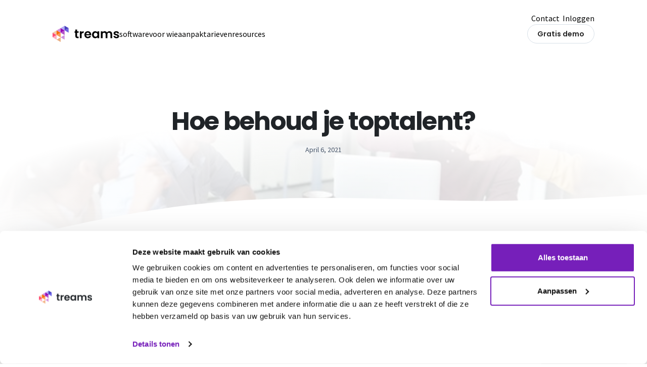

--- FILE ---
content_type: text/html; charset=UTF-8
request_url: https://treams.com/hoe-behoud-je-toptalent/
body_size: 18836
content:
<!DOCTYPE html>
<html lang="en-US" prefix="og: https://ogp.me/ns#">

<head>
	<meta charset="UTF-8">
	<meta name="viewport" content="width=device-width, minimum-scale=1">
	<link rel="profile" href="http://gmpg.org/xfn/11">
	<link rel="pingback" href="https://treams.com/xmlrpc.php">

	<link rel="preconnect" href="https://fonts.googleapis.com">
	<link rel="preconnect" href="https://fonts.gstatic.com" crossorigin>
	<link
		href="https://fonts.googleapis.com/css?family=Poppins:100,100italic,200,200italic,300,300italic,400,400italic,500,500italic,600,600italic,700,700italic,800,800italic,900,900italic|Source+Sans+Pro:100,100italic,200,200italic,300,300italic,400,400italic,500,500italic,600,600italic,700,700italic,800,800italic,900,900italic&display=auto&ver=fff8a0dceaf211b066b82888b05796fd"
		rel="stylesheet">

		<style>img:is([sizes="auto" i], [sizes^="auto," i]) { contain-intrinsic-size: 3000px 1500px }</style>
	
<!-- Search Engine Optimization by Rank Math - https://rankmath.com/ -->
<title>Hoe behoud je toptalent? | Medewerkers behouden</title>
<meta name="description" content="Meer dan de helft van de medewerkers verlaat binnen vijf jaar een bedrijf. Dit kan voorkomen worden. Maar, hoe behoud je toptalent?"/>
<meta name="robots" content="follow, index, max-snippet:-1, max-video-preview:-1, max-image-preview:large"/>
<link rel="canonical" href="https://treams.com/hoe-behoud-je-toptalent/" />
<meta property="og:locale" content="en_US" />
<meta property="og:type" content="article" />
<meta property="og:title" content="Hoe behoud je toptalent? | Medewerkers behouden" />
<meta property="og:description" content="Meer dan de helft van de medewerkers verlaat binnen vijf jaar een bedrijf. Dit kan voorkomen worden. Maar, hoe behoud je toptalent?" />
<meta property="og:url" content="https://treams.com/hoe-behoud-je-toptalent/" />
<meta property="og:site_name" content="Hét alles in één groeiplatform – Treams" />
<meta property="article:section" content="Geen onderdeel van een categorie" />
<meta property="og:updated_time" content="2023-03-14T15:02:23+00:00" />
<meta property="og:image" content="https://treams.com/wp-content/uploads/2023/03/pexels-fauxels-3184302.jpg" />
<meta property="og:image:secure_url" content="https://treams.com/wp-content/uploads/2023/03/pexels-fauxels-3184302.jpg" />
<meta property="og:image:width" content="640" />
<meta property="og:image:height" content="426" />
<meta property="og:image:alt" content="Hoe behoud je toptalent?" />
<meta property="og:image:type" content="image/jpeg" />
<meta property="article:published_time" content="2021-04-06T06:26:46+00:00" />
<meta property="article:modified_time" content="2023-03-14T15:02:23+00:00" />
<meta name="twitter:card" content="summary_large_image" />
<meta name="twitter:title" content="Hoe behoud je toptalent? | Medewerkers behouden" />
<meta name="twitter:description" content="Meer dan de helft van de medewerkers verlaat binnen vijf jaar een bedrijf. Dit kan voorkomen worden. Maar, hoe behoud je toptalent?" />
<meta name="twitter:image" content="https://treams.com/wp-content/uploads/2023/03/pexels-fauxels-3184302.jpg" />
<meta name="twitter:label1" content="Written by" />
<meta name="twitter:data1" content="tr" />
<meta name="twitter:label2" content="Time to read" />
<meta name="twitter:data2" content="4 minutes" />
<script type="application/ld+json" class="rank-math-schema">{"@context":"https://schema.org","@graph":[{"@type":"Organization","@id":"https://treams.com/#organization","name":"Treams","url":"https://treams.com"},{"@type":"WebSite","@id":"https://treams.com/#website","url":"https://treams.com","name":"H\u00e9t alles in \u00e9\u00e9n groeiplatform \u2013\u00a0Treams","alternateName":"Treams","publisher":{"@id":"https://treams.com/#organization"},"inLanguage":"en-US"},{"@type":"ImageObject","@id":"https://treams.com/wp-content/uploads/2023/03/pexels-fauxels-3184302.jpg","url":"https://treams.com/wp-content/uploads/2023/03/pexels-fauxels-3184302.jpg","width":"640","height":"426","inLanguage":"en-US"},{"@type":"BreadcrumbList","@id":"https://treams.com/hoe-behoud-je-toptalent/#breadcrumb","itemListElement":[{"@type":"ListItem","position":"1","item":{"@id":"https://treams.com","name":"Home"}},{"@type":"ListItem","position":"2","item":{"@id":"https://treams.com/hoe-behoud-je-toptalent/","name":"Hoe behoud je toptalent?"}}]},{"@type":"WebPage","@id":"https://treams.com/hoe-behoud-je-toptalent/#webpage","url":"https://treams.com/hoe-behoud-je-toptalent/","name":"Hoe behoud je toptalent? | Medewerkers behouden","datePublished":"2021-04-06T06:26:46+00:00","dateModified":"2023-03-14T15:02:23+00:00","isPartOf":{"@id":"https://treams.com/#website"},"primaryImageOfPage":{"@id":"https://treams.com/wp-content/uploads/2023/03/pexels-fauxels-3184302.jpg"},"inLanguage":"en-US","breadcrumb":{"@id":"https://treams.com/hoe-behoud-je-toptalent/#breadcrumb"}},{"@type":"Person","@id":"https://treams.com/author/tr/","name":"tr","url":"https://treams.com/author/tr/","image":{"@type":"ImageObject","@id":"https://secure.gravatar.com/avatar/aa4468b6f1d7aa50121775dc7462e5199b67db02e6e2f62ddd9ba8d685e7babe?s=96&amp;d=mm&amp;r=g","url":"https://secure.gravatar.com/avatar/aa4468b6f1d7aa50121775dc7462e5199b67db02e6e2f62ddd9ba8d685e7babe?s=96&amp;d=mm&amp;r=g","caption":"tr","inLanguage":"en-US"},"sameAs":["https://treams.com"],"worksFor":{"@id":"https://treams.com/#organization"}},{"@type":"BlogPosting","headline":"Hoe behoud je toptalent? | Medewerkers behouden","datePublished":"2021-04-06T06:26:46+00:00","dateModified":"2023-03-14T15:02:23+00:00","author":{"@id":"https://treams.com/author/tr/","name":"tr"},"publisher":{"@id":"https://treams.com/#organization"},"description":"Meer dan de helft van de medewerkers verlaat binnen vijf jaar een bedrijf. Dit kan voorkomen worden. Maar, hoe behoud je toptalent?","name":"Hoe behoud je toptalent? | Medewerkers behouden","@id":"https://treams.com/hoe-behoud-je-toptalent/#richSnippet","isPartOf":{"@id":"https://treams.com/hoe-behoud-je-toptalent/#webpage"},"image":{"@id":"https://treams.com/wp-content/uploads/2023/03/pexels-fauxels-3184302.jpg"},"inLanguage":"en-US","mainEntityOfPage":{"@id":"https://treams.com/hoe-behoud-je-toptalent/#webpage"}}]}</script>
<!-- /Rank Math WordPress SEO plugin -->

<link rel='dns-prefetch' href='//js.hs-scripts.com' />
<script type="text/javascript">
/* <![CDATA[ */
window._wpemojiSettings = {"baseUrl":"https:\/\/s.w.org\/images\/core\/emoji\/16.0.1\/72x72\/","ext":".png","svgUrl":"https:\/\/s.w.org\/images\/core\/emoji\/16.0.1\/svg\/","svgExt":".svg","source":{"concatemoji":"https:\/\/treams.com\/wp-includes\/js\/wp-emoji-release.min.js?ver=6.8.2"}};
/*! This file is auto-generated */
!function(s,n){var o,i,e;function c(e){try{var t={supportTests:e,timestamp:(new Date).valueOf()};sessionStorage.setItem(o,JSON.stringify(t))}catch(e){}}function p(e,t,n){e.clearRect(0,0,e.canvas.width,e.canvas.height),e.fillText(t,0,0);var t=new Uint32Array(e.getImageData(0,0,e.canvas.width,e.canvas.height).data),a=(e.clearRect(0,0,e.canvas.width,e.canvas.height),e.fillText(n,0,0),new Uint32Array(e.getImageData(0,0,e.canvas.width,e.canvas.height).data));return t.every(function(e,t){return e===a[t]})}function u(e,t){e.clearRect(0,0,e.canvas.width,e.canvas.height),e.fillText(t,0,0);for(var n=e.getImageData(16,16,1,1),a=0;a<n.data.length;a++)if(0!==n.data[a])return!1;return!0}function f(e,t,n,a){switch(t){case"flag":return n(e,"\ud83c\udff3\ufe0f\u200d\u26a7\ufe0f","\ud83c\udff3\ufe0f\u200b\u26a7\ufe0f")?!1:!n(e,"\ud83c\udde8\ud83c\uddf6","\ud83c\udde8\u200b\ud83c\uddf6")&&!n(e,"\ud83c\udff4\udb40\udc67\udb40\udc62\udb40\udc65\udb40\udc6e\udb40\udc67\udb40\udc7f","\ud83c\udff4\u200b\udb40\udc67\u200b\udb40\udc62\u200b\udb40\udc65\u200b\udb40\udc6e\u200b\udb40\udc67\u200b\udb40\udc7f");case"emoji":return!a(e,"\ud83e\udedf")}return!1}function g(e,t,n,a){var r="undefined"!=typeof WorkerGlobalScope&&self instanceof WorkerGlobalScope?new OffscreenCanvas(300,150):s.createElement("canvas"),o=r.getContext("2d",{willReadFrequently:!0}),i=(o.textBaseline="top",o.font="600 32px Arial",{});return e.forEach(function(e){i[e]=t(o,e,n,a)}),i}function t(e){var t=s.createElement("script");t.src=e,t.defer=!0,s.head.appendChild(t)}"undefined"!=typeof Promise&&(o="wpEmojiSettingsSupports",i=["flag","emoji"],n.supports={everything:!0,everythingExceptFlag:!0},e=new Promise(function(e){s.addEventListener("DOMContentLoaded",e,{once:!0})}),new Promise(function(t){var n=function(){try{var e=JSON.parse(sessionStorage.getItem(o));if("object"==typeof e&&"number"==typeof e.timestamp&&(new Date).valueOf()<e.timestamp+604800&&"object"==typeof e.supportTests)return e.supportTests}catch(e){}return null}();if(!n){if("undefined"!=typeof Worker&&"undefined"!=typeof OffscreenCanvas&&"undefined"!=typeof URL&&URL.createObjectURL&&"undefined"!=typeof Blob)try{var e="postMessage("+g.toString()+"("+[JSON.stringify(i),f.toString(),p.toString(),u.toString()].join(",")+"));",a=new Blob([e],{type:"text/javascript"}),r=new Worker(URL.createObjectURL(a),{name:"wpTestEmojiSupports"});return void(r.onmessage=function(e){c(n=e.data),r.terminate(),t(n)})}catch(e){}c(n=g(i,f,p,u))}t(n)}).then(function(e){for(var t in e)n.supports[t]=e[t],n.supports.everything=n.supports.everything&&n.supports[t],"flag"!==t&&(n.supports.everythingExceptFlag=n.supports.everythingExceptFlag&&n.supports[t]);n.supports.everythingExceptFlag=n.supports.everythingExceptFlag&&!n.supports.flag,n.DOMReady=!1,n.readyCallback=function(){n.DOMReady=!0}}).then(function(){return e}).then(function(){var e;n.supports.everything||(n.readyCallback(),(e=n.source||{}).concatemoji?t(e.concatemoji):e.wpemoji&&e.twemoji&&(t(e.twemoji),t(e.wpemoji)))}))}((window,document),window._wpemojiSettings);
/* ]]> */
</script>
<link rel='stylesheet' id='add_common_css-css' href='https://treams.com/wp-content/plugins/slash-plugin/common.css?ver=1.1.10' type='text/css' media='all' />
<style id='wp-emoji-styles-inline-css' type='text/css'>

	img.wp-smiley, img.emoji {
		display: inline !important;
		border: none !important;
		box-shadow: none !important;
		height: 1em !important;
		width: 1em !important;
		margin: 0 0.07em !important;
		vertical-align: -0.1em !important;
		background: none !important;
		padding: 0 !important;
	}
</style>
<link rel='stylesheet' id='wp-block-library-css' href='https://treams.com/wp-includes/css/dist/block-library/style.min.css?ver=6.8.2' type='text/css' media='all' />
<style id='wp-block-library-theme-inline-css' type='text/css'>
.wp-block-audio :where(figcaption){color:#555;font-size:13px;text-align:center}.is-dark-theme .wp-block-audio :where(figcaption){color:#ffffffa6}.wp-block-audio{margin:0 0 1em}.wp-block-code{border:1px solid #ccc;border-radius:4px;font-family:Menlo,Consolas,monaco,monospace;padding:.8em 1em}.wp-block-embed :where(figcaption){color:#555;font-size:13px;text-align:center}.is-dark-theme .wp-block-embed :where(figcaption){color:#ffffffa6}.wp-block-embed{margin:0 0 1em}.blocks-gallery-caption{color:#555;font-size:13px;text-align:center}.is-dark-theme .blocks-gallery-caption{color:#ffffffa6}:root :where(.wp-block-image figcaption){color:#555;font-size:13px;text-align:center}.is-dark-theme :root :where(.wp-block-image figcaption){color:#ffffffa6}.wp-block-image{margin:0 0 1em}.wp-block-pullquote{border-bottom:4px solid;border-top:4px solid;color:currentColor;margin-bottom:1.75em}.wp-block-pullquote cite,.wp-block-pullquote footer,.wp-block-pullquote__citation{color:currentColor;font-size:.8125em;font-style:normal;text-transform:uppercase}.wp-block-quote{border-left:.25em solid;margin:0 0 1.75em;padding-left:1em}.wp-block-quote cite,.wp-block-quote footer{color:currentColor;font-size:.8125em;font-style:normal;position:relative}.wp-block-quote:where(.has-text-align-right){border-left:none;border-right:.25em solid;padding-left:0;padding-right:1em}.wp-block-quote:where(.has-text-align-center){border:none;padding-left:0}.wp-block-quote.is-large,.wp-block-quote.is-style-large,.wp-block-quote:where(.is-style-plain){border:none}.wp-block-search .wp-block-search__label{font-weight:700}.wp-block-search__button{border:1px solid #ccc;padding:.375em .625em}:where(.wp-block-group.has-background){padding:1.25em 2.375em}.wp-block-separator.has-css-opacity{opacity:.4}.wp-block-separator{border:none;border-bottom:2px solid;margin-left:auto;margin-right:auto}.wp-block-separator.has-alpha-channel-opacity{opacity:1}.wp-block-separator:not(.is-style-wide):not(.is-style-dots){width:100px}.wp-block-separator.has-background:not(.is-style-dots){border-bottom:none;height:1px}.wp-block-separator.has-background:not(.is-style-wide):not(.is-style-dots){height:2px}.wp-block-table{margin:0 0 1em}.wp-block-table td,.wp-block-table th{word-break:normal}.wp-block-table :where(figcaption){color:#555;font-size:13px;text-align:center}.is-dark-theme .wp-block-table :where(figcaption){color:#ffffffa6}.wp-block-video :where(figcaption){color:#555;font-size:13px;text-align:center}.is-dark-theme .wp-block-video :where(figcaption){color:#ffffffa6}.wp-block-video{margin:0 0 1em}:root :where(.wp-block-template-part.has-background){margin-bottom:0;margin-top:0;padding:1.25em 2.375em}
</style>
<style id='global-styles-inline-css' type='text/css'>
:root{--wp--preset--aspect-ratio--square: 1;--wp--preset--aspect-ratio--4-3: 4/3;--wp--preset--aspect-ratio--3-4: 3/4;--wp--preset--aspect-ratio--3-2: 3/2;--wp--preset--aspect-ratio--2-3: 2/3;--wp--preset--aspect-ratio--16-9: 16/9;--wp--preset--aspect-ratio--9-16: 9/16;--wp--preset--color--black: #000000;--wp--preset--color--cyan-bluish-gray: #abb8c3;--wp--preset--color--white: #ffffff;--wp--preset--color--pale-pink: #f78da7;--wp--preset--color--vivid-red: #cf2e2e;--wp--preset--color--luminous-vivid-orange: #ff6900;--wp--preset--color--luminous-vivid-amber: #fcb900;--wp--preset--color--light-green-cyan: #7bdcb5;--wp--preset--color--vivid-green-cyan: #00d084;--wp--preset--color--pale-cyan-blue: #8ed1fc;--wp--preset--color--vivid-cyan-blue: #0693e3;--wp--preset--color--vivid-purple: #9b51e0;--wp--preset--color--primary: #4840BE;--wp--preset--color--secondary: #FF4D74;--wp--preset--color--dark: #1F2937;--wp--preset--color--light: #F5F7F9;--wp--preset--color--menu: #662AB8;--wp--preset--color--gradient: #ff0;--wp--preset--gradient--vivid-cyan-blue-to-vivid-purple: linear-gradient(135deg,rgba(6,147,227,1) 0%,rgb(155,81,224) 100%);--wp--preset--gradient--light-green-cyan-to-vivid-green-cyan: linear-gradient(135deg,rgb(122,220,180) 0%,rgb(0,208,130) 100%);--wp--preset--gradient--luminous-vivid-amber-to-luminous-vivid-orange: linear-gradient(135deg,rgba(252,185,0,1) 0%,rgba(255,105,0,1) 100%);--wp--preset--gradient--luminous-vivid-orange-to-vivid-red: linear-gradient(135deg,rgba(255,105,0,1) 0%,rgb(207,46,46) 100%);--wp--preset--gradient--very-light-gray-to-cyan-bluish-gray: linear-gradient(135deg,rgb(238,238,238) 0%,rgb(169,184,195) 100%);--wp--preset--gradient--cool-to-warm-spectrum: linear-gradient(135deg,rgb(74,234,220) 0%,rgb(151,120,209) 20%,rgb(207,42,186) 40%,rgb(238,44,130) 60%,rgb(251,105,98) 80%,rgb(254,248,76) 100%);--wp--preset--gradient--blush-light-purple: linear-gradient(135deg,rgb(255,206,236) 0%,rgb(152,150,240) 100%);--wp--preset--gradient--blush-bordeaux: linear-gradient(135deg,rgb(254,205,165) 0%,rgb(254,45,45) 50%,rgb(107,0,62) 100%);--wp--preset--gradient--luminous-dusk: linear-gradient(135deg,rgb(255,203,112) 0%,rgb(199,81,192) 50%,rgb(65,88,208) 100%);--wp--preset--gradient--pale-ocean: linear-gradient(135deg,rgb(255,245,203) 0%,rgb(182,227,212) 50%,rgb(51,167,181) 100%);--wp--preset--gradient--electric-grass: linear-gradient(135deg,rgb(202,248,128) 0%,rgb(113,206,126) 100%);--wp--preset--gradient--midnight: linear-gradient(135deg,rgb(2,3,129) 0%,rgb(40,116,252) 100%);--wp--preset--font-size--small: 13px;--wp--preset--font-size--medium: 20px;--wp--preset--font-size--large: 36px;--wp--preset--font-size--x-large: 42px;--wp--preset--font-size--heading-1: 4rem;--wp--preset--font-size--heading-2: 3.125rem;--wp--preset--font-size--heading-3: 2.25rem;--wp--preset--font-size--heading-4: 1.125rem;--wp--preset--font-size--heading-5: 0.875rem;--wp--preset--font-size--big-paragraph: 1.375rem;--wp--preset--font-size--paragraph: 1.0625rem;--wp--preset--font-size--small-paragraph: 0.9375rem;--wp--preset--spacing--20: 0.44rem;--wp--preset--spacing--30: 0.67rem;--wp--preset--spacing--40: 1rem;--wp--preset--spacing--50: 1.5rem;--wp--preset--spacing--60: 2.25rem;--wp--preset--spacing--70: 3.38rem;--wp--preset--spacing--80: 5.06rem;--wp--preset--shadow--natural: 6px 6px 9px rgba(0, 0, 0, 0.2);--wp--preset--shadow--deep: 12px 12px 50px rgba(0, 0, 0, 0.4);--wp--preset--shadow--sharp: 6px 6px 0px rgba(0, 0, 0, 0.2);--wp--preset--shadow--outlined: 6px 6px 0px -3px rgba(255, 255, 255, 1), 6px 6px rgba(0, 0, 0, 1);--wp--preset--shadow--crisp: 6px 6px 0px rgba(0, 0, 0, 1);}:root { --wp--style--global--content-size: 1024px;--wp--style--global--wide-size: 1280px; }:where(body) { margin: 0; }.wp-site-blocks > .alignleft { float: left; margin-right: 2em; }.wp-site-blocks > .alignright { float: right; margin-left: 2em; }.wp-site-blocks > .aligncenter { justify-content: center; margin-left: auto; margin-right: auto; }:where(.is-layout-flex){gap: 0.5em;}:where(.is-layout-grid){gap: 0.5em;}.is-layout-flow > .alignleft{float: left;margin-inline-start: 0;margin-inline-end: 2em;}.is-layout-flow > .alignright{float: right;margin-inline-start: 2em;margin-inline-end: 0;}.is-layout-flow > .aligncenter{margin-left: auto !important;margin-right: auto !important;}.is-layout-constrained > .alignleft{float: left;margin-inline-start: 0;margin-inline-end: 2em;}.is-layout-constrained > .alignright{float: right;margin-inline-start: 2em;margin-inline-end: 0;}.is-layout-constrained > .aligncenter{margin-left: auto !important;margin-right: auto !important;}.is-layout-constrained > :where(:not(.alignleft):not(.alignright):not(.alignfull)){max-width: var(--wp--style--global--content-size);margin-left: auto !important;margin-right: auto !important;}.is-layout-constrained > .alignwide{max-width: var(--wp--style--global--wide-size);}body .is-layout-flex{display: flex;}.is-layout-flex{flex-wrap: wrap;align-items: center;}.is-layout-flex > :is(*, div){margin: 0;}body .is-layout-grid{display: grid;}.is-layout-grid > :is(*, div){margin: 0;}body{padding-top: 0px;padding-right: 0px;padding-bottom: 0px;padding-left: 0px;}a:where(:not(.wp-element-button)){text-decoration: underline;}:root :where(.wp-element-button, .wp-block-button__link){background-color: #32373c;border-width: 0;color: #fff;font-family: inherit;font-size: inherit;line-height: inherit;padding: calc(0.667em + 2px) calc(1.333em + 2px);text-decoration: none;}.has-black-color{color: var(--wp--preset--color--black) !important;}.has-cyan-bluish-gray-color{color: var(--wp--preset--color--cyan-bluish-gray) !important;}.has-white-color{color: var(--wp--preset--color--white) !important;}.has-pale-pink-color{color: var(--wp--preset--color--pale-pink) !important;}.has-vivid-red-color{color: var(--wp--preset--color--vivid-red) !important;}.has-luminous-vivid-orange-color{color: var(--wp--preset--color--luminous-vivid-orange) !important;}.has-luminous-vivid-amber-color{color: var(--wp--preset--color--luminous-vivid-amber) !important;}.has-light-green-cyan-color{color: var(--wp--preset--color--light-green-cyan) !important;}.has-vivid-green-cyan-color{color: var(--wp--preset--color--vivid-green-cyan) !important;}.has-pale-cyan-blue-color{color: var(--wp--preset--color--pale-cyan-blue) !important;}.has-vivid-cyan-blue-color{color: var(--wp--preset--color--vivid-cyan-blue) !important;}.has-vivid-purple-color{color: var(--wp--preset--color--vivid-purple) !important;}.has-primary-color{color: var(--wp--preset--color--primary) !important;}.has-secondary-color{color: var(--wp--preset--color--secondary) !important;}.has-dark-color{color: var(--wp--preset--color--dark) !important;}.has-light-color{color: var(--wp--preset--color--light) !important;}.has-menu-color{color: var(--wp--preset--color--menu) !important;}.has-gradient-color{color: var(--wp--preset--color--gradient) !important;}.has-black-background-color{background-color: var(--wp--preset--color--black) !important;}.has-cyan-bluish-gray-background-color{background-color: var(--wp--preset--color--cyan-bluish-gray) !important;}.has-white-background-color{background-color: var(--wp--preset--color--white) !important;}.has-pale-pink-background-color{background-color: var(--wp--preset--color--pale-pink) !important;}.has-vivid-red-background-color{background-color: var(--wp--preset--color--vivid-red) !important;}.has-luminous-vivid-orange-background-color{background-color: var(--wp--preset--color--luminous-vivid-orange) !important;}.has-luminous-vivid-amber-background-color{background-color: var(--wp--preset--color--luminous-vivid-amber) !important;}.has-light-green-cyan-background-color{background-color: var(--wp--preset--color--light-green-cyan) !important;}.has-vivid-green-cyan-background-color{background-color: var(--wp--preset--color--vivid-green-cyan) !important;}.has-pale-cyan-blue-background-color{background-color: var(--wp--preset--color--pale-cyan-blue) !important;}.has-vivid-cyan-blue-background-color{background-color: var(--wp--preset--color--vivid-cyan-blue) !important;}.has-vivid-purple-background-color{background-color: var(--wp--preset--color--vivid-purple) !important;}.has-primary-background-color{background-color: var(--wp--preset--color--primary) !important;}.has-secondary-background-color{background-color: var(--wp--preset--color--secondary) !important;}.has-dark-background-color{background-color: var(--wp--preset--color--dark) !important;}.has-light-background-color{background-color: var(--wp--preset--color--light) !important;}.has-menu-background-color{background-color: var(--wp--preset--color--menu) !important;}.has-gradient-background-color{background-color: var(--wp--preset--color--gradient) !important;}.has-black-border-color{border-color: var(--wp--preset--color--black) !important;}.has-cyan-bluish-gray-border-color{border-color: var(--wp--preset--color--cyan-bluish-gray) !important;}.has-white-border-color{border-color: var(--wp--preset--color--white) !important;}.has-pale-pink-border-color{border-color: var(--wp--preset--color--pale-pink) !important;}.has-vivid-red-border-color{border-color: var(--wp--preset--color--vivid-red) !important;}.has-luminous-vivid-orange-border-color{border-color: var(--wp--preset--color--luminous-vivid-orange) !important;}.has-luminous-vivid-amber-border-color{border-color: var(--wp--preset--color--luminous-vivid-amber) !important;}.has-light-green-cyan-border-color{border-color: var(--wp--preset--color--light-green-cyan) !important;}.has-vivid-green-cyan-border-color{border-color: var(--wp--preset--color--vivid-green-cyan) !important;}.has-pale-cyan-blue-border-color{border-color: var(--wp--preset--color--pale-cyan-blue) !important;}.has-vivid-cyan-blue-border-color{border-color: var(--wp--preset--color--vivid-cyan-blue) !important;}.has-vivid-purple-border-color{border-color: var(--wp--preset--color--vivid-purple) !important;}.has-primary-border-color{border-color: var(--wp--preset--color--primary) !important;}.has-secondary-border-color{border-color: var(--wp--preset--color--secondary) !important;}.has-dark-border-color{border-color: var(--wp--preset--color--dark) !important;}.has-light-border-color{border-color: var(--wp--preset--color--light) !important;}.has-menu-border-color{border-color: var(--wp--preset--color--menu) !important;}.has-gradient-border-color{border-color: var(--wp--preset--color--gradient) !important;}.has-vivid-cyan-blue-to-vivid-purple-gradient-background{background: var(--wp--preset--gradient--vivid-cyan-blue-to-vivid-purple) !important;}.has-light-green-cyan-to-vivid-green-cyan-gradient-background{background: var(--wp--preset--gradient--light-green-cyan-to-vivid-green-cyan) !important;}.has-luminous-vivid-amber-to-luminous-vivid-orange-gradient-background{background: var(--wp--preset--gradient--luminous-vivid-amber-to-luminous-vivid-orange) !important;}.has-luminous-vivid-orange-to-vivid-red-gradient-background{background: var(--wp--preset--gradient--luminous-vivid-orange-to-vivid-red) !important;}.has-very-light-gray-to-cyan-bluish-gray-gradient-background{background: var(--wp--preset--gradient--very-light-gray-to-cyan-bluish-gray) !important;}.has-cool-to-warm-spectrum-gradient-background{background: var(--wp--preset--gradient--cool-to-warm-spectrum) !important;}.has-blush-light-purple-gradient-background{background: var(--wp--preset--gradient--blush-light-purple) !important;}.has-blush-bordeaux-gradient-background{background: var(--wp--preset--gradient--blush-bordeaux) !important;}.has-luminous-dusk-gradient-background{background: var(--wp--preset--gradient--luminous-dusk) !important;}.has-pale-ocean-gradient-background{background: var(--wp--preset--gradient--pale-ocean) !important;}.has-electric-grass-gradient-background{background: var(--wp--preset--gradient--electric-grass) !important;}.has-midnight-gradient-background{background: var(--wp--preset--gradient--midnight) !important;}.has-small-font-size{font-size: var(--wp--preset--font-size--small) !important;}.has-medium-font-size{font-size: var(--wp--preset--font-size--medium) !important;}.has-large-font-size{font-size: var(--wp--preset--font-size--large) !important;}.has-x-large-font-size{font-size: var(--wp--preset--font-size--x-large) !important;}.has-heading-1-font-size{font-size: var(--wp--preset--font-size--heading-1) !important;}.has-heading-2-font-size{font-size: var(--wp--preset--font-size--heading-2) !important;}.has-heading-3-font-size{font-size: var(--wp--preset--font-size--heading-3) !important;}.has-heading-4-font-size{font-size: var(--wp--preset--font-size--heading-4) !important;}.has-heading-5-font-size{font-size: var(--wp--preset--font-size--heading-5) !important;}.has-big-paragraph-font-size{font-size: var(--wp--preset--font-size--big-paragraph) !important;}.has-paragraph-font-size{font-size: var(--wp--preset--font-size--paragraph) !important;}.has-small-paragraph-font-size{font-size: var(--wp--preset--font-size--small-paragraph) !important;}
:where(.wp-block-post-template.is-layout-flex){gap: 1.25em;}:where(.wp-block-post-template.is-layout-grid){gap: 1.25em;}
:where(.wp-block-columns.is-layout-flex){gap: 2em;}:where(.wp-block-columns.is-layout-grid){gap: 2em;}
:root :where(.wp-block-pullquote){font-size: 1.5em;line-height: 1.6;}
</style>
<link rel='stylesheet' id='anchor-block-public-styles-css' href='https://treams.com/wp-content/plugins/anchor-block/public/anchor-block.css?ver=6.8.2' type='text/css' media='all' />
<link rel='stylesheet' id='weglot-css-css' href='https://treams.com/wp-content/plugins/weglot/dist/css/front-css.css?ver=5.0' type='text/css' media='all' />
<style id="weglot-custom-style">/* .country-selector {
	display: none;
} */</style><link rel='stylesheet' id='new-flag-css-css' href='https://treams.com/wp-content/plugins/weglot/dist/css/new-flags.css?ver=5.0' type='text/css' media='all' />
<link rel='stylesheet' id='tailpress-css' href='https://treams.com/wp-content/themes/treams.nl-theme/css/app.css?ver=1.24.3' type='text/css' media='all' />
<link rel='stylesheet' id='slb_core-css' href='https://treams.com/wp-content/plugins/simple-lightbox/client/css/app.css?ver=2.9.4' type='text/css' media='all' />
<style id='block-visibility-screen-size-styles-inline-css' type='text/css'>
/* Large screens (desktops, 992px and up) */
@media ( min-width: 992px ) {
	.block-visibility-hide-large-screen {
		display: none !important;
	}
}

/* Medium screens (tablets, between 768px and 992px) */
@media ( min-width: 768px ) and ( max-width: 991.98px ) {
	.block-visibility-hide-medium-screen {
		display: none !important;
	}
}

/* Small screens (mobile devices, less than 768px) */
@media ( max-width: 767.98px ) {
	.block-visibility-hide-small-screen {
		display: none !important;
	}
}
</style>
<script type="text/javascript" src="https://treams.com/wp-content/plugins/weglot/dist/front-js.js?ver=5.0" id="wp-weglot-js-js"></script>
<script type="text/javascript" src="https://treams.com/wp-includes/js/jquery/jquery.min.js?ver=3.7.1" id="jquery-core-js"></script>
<script type="text/javascript" src="https://treams.com/wp-includes/js/jquery/jquery-migrate.min.js?ver=3.4.1" id="jquery-migrate-js"></script>
<script type="text/javascript" src="https://treams.com/wp-content/themes/treams.nl-theme/js/app.js?ver=1.24.3" id="tailpress-js"></script>
<link rel="https://api.w.org/" href="https://treams.com/wp-json/" /><link rel="alternate" title="JSON" type="application/json" href="https://treams.com/wp-json/wp/v2/posts/1350" /><link rel="EditURI" type="application/rsd+xml" title="RSD" href="https://treams.com/xmlrpc.php?rsd" />
<meta name="generator" content="WordPress 6.8.2" />
<link rel='shortlink' href='https://treams.com/?p=1350' />
<link rel="alternate" title="oEmbed (JSON)" type="application/json+oembed" href="https://treams.com/wp-json/oembed/1.0/embed?url=https%3A%2F%2Ftreams.com%2Fhoe-behoud-je-toptalent%2F" />
<link rel="alternate" title="oEmbed (XML)" type="text/xml+oembed" href="https://treams.com/wp-json/oembed/1.0/embed?url=https%3A%2F%2Ftreams.com%2Fhoe-behoud-je-toptalent%2F&#038;format=xml" />
			<!-- DO NOT COPY THIS SNIPPET! Start of Page Analytics Tracking for HubSpot WordPress plugin v11.3.21-->
			<script class="hsq-set-content-id" data-content-id="blog-post">
				var _hsq = _hsq || [];
				_hsq.push(["setContentType", "blog-post"]);
			</script>
			<!-- DO NOT COPY THIS SNIPPET! End of Page Analytics Tracking for HubSpot WordPress plugin -->
			
<link rel="alternate" href="https://treams.com/hoe-behoud-je-toptalent/" hreflang="nl"/>
<link rel="alternate" href="https://treams.com/en/how-to-retain-top-talent/" hreflang="en"/>
<script type="application/json" id="weglot-data">{"website":"https:\/\/treams.com","uid":"6abfd494ad","project_slug":"treams-vertaling-website","language_from":"nl","language_from_custom_flag":null,"language_from_custom_name":null,"excluded_paths":[],"excluded_blocks":[],"custom_settings":{"button_style":{"is_dropdown":true,"with_flags":true,"flag_type":"rectangle_mat","with_name":true,"full_name":true,"custom_css":"\/* .country-selector {\r\n\tdisplay: none;\r\n} *\/"},"wp_user_version":"5.0","translate_email":false,"translate_search":false,"translate_amp":false,"switchers":[{"templates":{"name":"default","hash":"9239ac846cfd38e7b787a885b99a7aab759d88f0"},"location":[],"style":{"with_flags":true,"flag_type":"rectangle_mat","with_name":true,"full_name":true,"is_dropdown":true}}]},"pending_translation_enabled":false,"curl_ssl_check_enabled":true,"custom_css":"\/* .country-selector {\r\n\tdisplay: none;\r\n} *\/","languages":[{"language_to":"en","custom_code":null,"custom_name":null,"custom_local_name":null,"provider":null,"enabled":true,"automatic_translation_enabled":true,"deleted_at":null,"connect_host_destination":null,"custom_flag":null}],"organization_slug":"w-e96ec594b3","api_domain":"cdn-api-weglot.com","current_language":"nl","switcher_links":{"nl":"https:\/\/treams.com\/hoe-behoud-je-toptalent\/","en":"https:\/\/treams.com\/en\/how-to-retain-top-talent\/"},"original_path":"\/hoe-behoud-je-toptalent\/"}</script><link rel="icon" href="https://treams.com/wp-content/uploads/2023/03/cropped-Favicon-32x32.png" sizes="32x32" />
<link rel="icon" href="https://treams.com/wp-content/uploads/2023/03/cropped-Favicon-192x192.png" sizes="192x192" />
<link rel="apple-touch-icon" href="https://treams.com/wp-content/uploads/2023/03/cropped-Favicon-180x180.png" />
<meta name="msapplication-TileImage" content="https://treams.com/wp-content/uploads/2023/03/cropped-Favicon-270x270.png" />
		<style type="text/css" id="wp-custom-css">
			/*Fix WordPress v6.6 Underline Text Issue*/
:root a:not(.wp-element-button) {
text-decoration: none;
}		</style>
		
	<script defer data-domain="treams.nl" src="https://statistics.studioslash.nl/js/script.js"></script>

	<!-- Google Consent Mode -->
	<script data-cookieconsent="ignore">
		window.dataLayer = window.dataLayer || [];
		function gtag() {
			dataLayer.push(arguments)
		}
		gtag("consent", "default", {
			ad_personalization: "denied",
			ad_storage: "denied",
			ad_user_data: "denied",
			analytics_storage: "denied",
			functionality_storage: "denied",
			personalization_storage: "denied",
			security_storage: "granted",
			wait_for_update: 500
		});
		gtag("set", "ads_data_redaction", true);
		gtag("set", "url_passthrough", true);
	</script>
	<!-- End Google Consent Mode-->


	<!-- Google Tag Manager -->
	<script data-cookieconsent="ignore">(function (w, d, s, l, i) {
			w[l] = w[l] || []; w[l].push({
				'gtm.start':
					new Date().getTime(), event: 'gtm.js'
			}); var f = d.getElementsByTagName(s)[0],
				j = d.createElement(s), dl = l != 'dataLayer' ? '&l=' + l : ''; j.async = true; j.src =
					'https://www.googletagmanager.com/gtm.js?id=' + i + dl; f.parentNode.insertBefore(j, f);
		})(window, document, 'script', 'dataLayer', 'GTM-T9D3FKJ');</script>
	<!-- End Google Tag Manager -->

	<!-- Google analytics tag (gtag.js) -->
	<script async src="https://www.googletagmanager.com/gtag/js?id=G-VKGK4WGBK1"
		data-cookieconsent="marketing"></script>
	<script data-cookieconsent="marketing">
		window.dataLayer = window.dataLayer || [];
		function gtag() { dataLayer.push(arguments); }
		gtag('js', new Date());

		gtag('config', 'G-VKGK4WGBK1');
	</script>

	<!-- Hubspot message forwarding for GTM -->
	<script type="text/javascript">
		window.addEventListener("message", function (event) {
			if (event.data.type === 'hsFormCallback' && event.data.eventName === 'onFormSubmitted') {
				window.dataLayer.push({
					'event': 'hubspot-form-success',
					'hs-data': event.data,
					'hs-form-guid': event.data.id
				});
			}
		});
	</script>

	<!-- Google Tag Manager (noscript) -->
	<noscript><iframe src="https://www.googletagmanager.com/ns.html?id=GTM-T9D3FKJ" height="0" width="0"
			style="display:none;visibility:hidden"></iframe></noscript>
	<!-- End Google Tag Manager (noscript) -->
</head>

<body class="wp-singular post-template-default single single-post postid-1350 single-format-standard wp-theme-treamsnl-theme bg-white text-gray-900 antialiased">

	
	
	
	<div id="page" class="flex flex-col min-h-screen">

		
		<header x-data="{ open: false, shownSubs: [] }"
    class="treams/nav-container treams/nav-container--type-black">
    
<!-- Desktop menu -->
<div class="treams-container flex flex-col gap-2 py-6">
    <!-- Top menu -->
    <div class="flex justify-end">
        <div id="primary-menu-right-top" class="flex items-stretch"><ul id="menu-topmenu-rechts-nieuw" class="hidden sm:flex sm:space-x-[6px] items-center"><li id="menu-item-4212" class="menu-item menu-item-type-post_type menu-item-object-page menu-item-4212 flex items-stretch"><a href="https://treams.com/contact/" class="menu-link menu-link--small">Contact</a></li>
<li id="menu-item-4213" class="menu-item menu-item-type-custom menu-item-object-custom menu-item-4213 flex items-stretch"><a href="https://login.ontreams.com/" class="menu-link menu-link--small">Inloggen</a></li>
</ul></div>    </div>

    <nav class="desktop-menu w-full items-center justify-between gap-14 flex" aria-label="Global">
        <!-- Logo -->
        <div class="flex flex-shrink-0">
            <a href="https://treams.com">
                <img class="block h-8 w-auto lg:hidden"
                    src="https://treams.com/wp-content/themes/treams.nl-theme/resources/images/logo-black.svg"
                    alt="Treams">
                <img class="hidden h-8 w-auto lg:block"
                    src="https://treams.com/wp-content/themes/treams.nl-theme/resources/images/logo-black.svg"
                    alt="Treams">
            </a>
        </div>

        <!-- Menu -->
        <div class="hidden lg:flex">
            <ul class="treams/nav__menu">
                <li x-data="navigationItem('none')" x-on:mouseenter="onMouseEnter()" x-on:mouseleave="onMouseLeave()"
                    class="relative treams/nav_dropdown--type1">
                    <a href="#" class="treams/nav__menu-link"><div class="treams/nav__menu-link-content"><span class="treams/nav__menu-link-text">software</span><span class="treams/nav__menu-link-description"></span></div></a>
                    <div x-cloak class="treams/nav__dropdown treams/nav__min-width" x-show="open"
                        x-transition:enter="transition ease-out duration-100" 
                x-transition:enter-start="opacity-0 scale-95" 
                x-transition:enter-end="opacity-100 scale-100" 
                x-transition:leave="transition ease-in duration-75" 
                x-transition:leave-start="opacity-100 scale-100" 
                x-transition:leave-end="opacity-0 scale-95"
                    >
                        <ul class="flex flex-col w-full">
                            <li><a href="https://treams.com/performance-module/" class="treams/nav__menu-link treams/nav__menu-link--with-icon"><div class="treams/nav__menu-link-icon"><img src="https://treams.com/wp-content/uploads/2025/07/Iconen-website-100-x-100-px-6.png" alt="Performance"></div><div class="treams/nav__menu-link-content"><span class="treams/nav__menu-link-text">Performance</span><span class="treams/nav__menu-link-description">Doelen, feedback en gesprekken</span></div></a></li><li><a href="https://treams.com/engagement-module/" class="treams/nav__menu-link treams/nav__menu-link--with-icon"><div class="treams/nav__menu-link-icon"><img src="https://treams.com/wp-content/uploads/2025/07/Iconen-website-100-x-100-px-13.png" alt="Engagement"></div><div class="treams/nav__menu-link-content"><span class="treams/nav__menu-link-text">Engagement</span><span class="treams/nav__menu-link-description">Pulse Surveys, e-NPS en 0-metingen</span></div></a></li><li><a href="https://treams.com/development-module/" class="treams/nav__menu-link treams/nav__menu-link--with-icon"><div class="treams/nav__menu-link-icon"><img src="https://treams.com/wp-content/uploads/2025/07/Iconen-website-100-x-100-px-14.png" alt="Development"></div><div class="treams/nav__menu-link-content"><span class="treams/nav__menu-link-text">Development</span><span class="treams/nav__menu-link-description">Groeipaden, talentontwikkeling en leerkalender</span></div></a></li><li><a href="https://treams.com/hr-software/integraties/" class="treams/nav__menu-link"><div class="treams/nav__menu-link-content"><span class="treams/nav__menu-link-text">Integraties</span><span class="treams/nav__menu-link-description"></span></div></a></li><li><a href="https://treams.com/hr-software/implementatie/" class="treams/nav__menu-link"><div class="treams/nav__menu-link-content"><span class="treams/nav__menu-link-text">Implementatie</span><span class="treams/nav__menu-link-description"></span></div></a></li><li><a href="https://treams.com/hr-software/security-privacy/" class="treams/nav__menu-link"><div class="treams/nav__menu-link-content"><span class="treams/nav__menu-link-text">Security & Privacy</span><span class="treams/nav__menu-link-description"></span></div></a></li>
                        </ul>
                    </div>
                </li><li x-data="navigationItem('563972744')" x-on:mouseenter="onMouseEnter()"
                        x-on:mouseleave="onMouseLeave()" class="treams/nav_dropdown--type2 relative">
                        <a href="#" class="treams/nav__menu-link">voor wie</a>
                        <div x-cloak class="treams/nav__dropdown" x-show="open"
                            x-transition:enter="transition ease-out duration-100" 
                x-transition:enter-start="opacity-0 scale-95" 
                x-transition:enter-end="opacity-100 scale-100" 
                x-transition:leave="transition ease-in duration-75" 
                x-transition:leave-start="opacity-100 scale-100" 
                x-transition:leave-end="opacity-0 scale-95"
                        >
                            <div class="treams/nav__min-width w-1/2">
                                <span class="treams/nav__dropdown-title">voor wie</span>
                                <ul class="flex flex-col  pb-5">
                                    <a href="#" id="563972744" :class="{ 'treams/nav__menu-link--active': subOpen === '563972744' }" x-on:mouseenter="subOpen = '563972744'" x-transition:enter="transition ease-out duration-100" 
                x-transition:enter-start="opacity-0 scale-95" 
                x-transition:enter-end="opacity-100 scale-100" 
                x-transition:leave="transition ease-in duration-75" 
                x-transition:leave-start="opacity-100 scale-100" 
                x-transition:leave-end="opacity-0 scale-95" class="treams/nav__menu-link"><div class="treams/nav__menu-link-content"><span class="treams/nav__menu-link-text">Type organisatie</span><span class="treams/nav__menu-link-description"></span></div></a><a href="#" id="1828283069" :class="{ 'treams/nav__menu-link--active': subOpen === '1828283069' }" x-on:mouseenter="subOpen = '1828283069'" x-transition:enter="transition ease-out duration-100" 
                x-transition:enter-start="opacity-0 scale-95" 
                x-transition:enter-end="opacity-100 scale-100" 
                x-transition:leave="transition ease-in duration-75" 
                x-transition:leave-start="opacity-100 scale-100" 
                x-transition:leave-end="opacity-0 scale-95" class="treams/nav__menu-link"><div class="treams/nav__menu-link-content"><span class="treams/nav__menu-link-text">Organisatiegrootte</span><span class="treams/nav__menu-link-description"></span></div></a><a href="#" id="245590584" :class="{ 'treams/nav__menu-link--active': subOpen === '245590584' }" x-on:mouseenter="subOpen = '245590584'" x-transition:enter="transition ease-out duration-100" 
                x-transition:enter-start="opacity-0 scale-95" 
                x-transition:enter-end="opacity-100 scale-100" 
                x-transition:leave="transition ease-in duration-75" 
                x-transition:leave-start="opacity-100 scale-100" 
                x-transition:leave-end="opacity-0 scale-95" class="treams/nav__menu-link"><div class="treams/nav__menu-link-content"><span class="treams/nav__menu-link-text">Jouw rol</span><span class="treams/nav__menu-link-description"></span></div></a>
                                </ul>
                            </div>
                            <div class="treams/nav__sub-container treams/nav__min-width w-1/2">
                                <ul x-show="subOpen === '563972744'"><li><a href="https://treams.com/icp-pagina-next-gen-werkgevers/" class="treams/nav__menu-link treams/nav__menu-link--with-icon"><div class="treams/nav__menu-link-icon"><img src="https://treams.com/wp-content/uploads/2025/07/16.png" alt="Tech, digital & creative"></div><div class="treams/nav__menu-link-content"><span class="treams/nav__menu-link-text">Tech, digital & creative</span><span class="treams/nav__menu-link-description"></span></div></a></li><li><a href="https://treams.com/icp-pagina-professionele-dienstverleners/" class="treams/nav__menu-link treams/nav__menu-link--with-icon"><div class="treams/nav__menu-link-icon"><img src="https://treams.com/wp-content/uploads/2025/07/17.png" alt="Consultancy, legal & finance"></div><div class="treams/nav__menu-link-content"><span class="treams/nav__menu-link-text">Consultancy, legal & finance</span><span class="treams/nav__menu-link-description"></span></div></a></li><li><a href="https://treams.com/icp-pagina-hybride-werkvloeren/" class="treams/nav__menu-link treams/nav__menu-link--with-icon"><div class="treams/nav__menu-link-icon"><img src="https://treams.com/wp-content/uploads/2025/07/18.png" alt="Retail, logistiek, industrie & zorg"></div><div class="treams/nav__menu-link-content"><span class="treams/nav__menu-link-text">Retail, logistiek, industrie & zorg</span><span class="treams/nav__menu-link-description"></span></div></a></li></ul><ul x-show="subOpen === '1828283069'"><li><a href="https://treams.com/omvang-10-100/" class="treams/nav__menu-link"><div class="treams/nav__menu-link-content"><span class="treams/nav__menu-link-text">10-100 medewerkers</span><span class="treams/nav__menu-link-description"></span></div></a></li><li><a href="https://treams.com/omvang-100-1000/" class="treams/nav__menu-link"><div class="treams/nav__menu-link-content"><span class="treams/nav__menu-link-text">100-1000 medewerkers</span><span class="treams/nav__menu-link-description"></span></div></a></li><li><a href="https://treams.com/omvang-1000-5000/" class="treams/nav__menu-link"><div class="treams/nav__menu-link-content"><span class="treams/nav__menu-link-text">1000-5000 medewerkers</span><span class="treams/nav__menu-link-description"></span></div></a></li></ul><ul x-show="subOpen === '245590584'"><li><a href="https://treams.com/rol-pagina-medewerker/" class="treams/nav__menu-link"><div class="treams/nav__menu-link-content"><span class="treams/nav__menu-link-text">Medewerker</span><span class="treams/nav__menu-link-description"></span></div></a></li><li><a href="https://treams.com/rol-pagina-leidinggevende/" class="treams/nav__menu-link"><div class="treams/nav__menu-link-content"><span class="treams/nav__menu-link-text">Leidinggevende</span><span class="treams/nav__menu-link-description"></span></div></a></li><li><a href="https://treams.com/rol-pagina-hr/" class="treams/nav__menu-link"><div class="treams/nav__menu-link-content"><span class="treams/nav__menu-link-text">HR</span><span class="treams/nav__menu-link-description"></span></div></a></li><li><a href="https://treams.com/rol-pagina-directie/" class="treams/nav__menu-link"><div class="treams/nav__menu-link-content"><span class="treams/nav__menu-link-text">Directie</span><span class="treams/nav__menu-link-description"></span></div></a></li></ul>
                            </div>
                        </div>
                    </li><li><a href="https://treams.com/aanpak/" class="treams/nav__menu-link"><div class="treams/nav__menu-link-content"><span class="treams/nav__menu-link-text">aanpak</span><span class="treams/nav__menu-link-description"></span></div></a></li><li><a href="https://treams.com/tarieven" class="treams/nav__menu-link"><div class="treams/nav__menu-link-content"><span class="treams/nav__menu-link-text">tarieven</span><span class="treams/nav__menu-link-description"></span></div></a></li><li x-data="navigationItem('none')" x-on:mouseenter="onMouseEnter()" x-on:mouseleave="onMouseLeave()"
                    class="relative treams/nav_dropdown--type1">
                    <a href="#" class="treams/nav__menu-link"><div class="treams/nav__menu-link-content"><span class="treams/nav__menu-link-text">resources</span><span class="treams/nav__menu-link-description"></span></div></a>
                    <div x-cloak class="treams/nav__dropdown treams/nav__min-width" x-show="open"
                        x-transition:enter="transition ease-out duration-100" 
                x-transition:enter-start="opacity-0 scale-95" 
                x-transition:enter-end="opacity-100 scale-100" 
                x-transition:leave="transition ease-in duration-75" 
                x-transition:leave-start="opacity-100 scale-100" 
                x-transition:leave-end="opacity-0 scale-95"
                    >
                        <ul class="flex flex-col w-full">
                            <li><a href="https://treams.com/resources/masterclasses/" class="treams/nav__menu-link"><div class="treams/nav__menu-link-content"><span class="treams/nav__menu-link-text">Kennissessies</span><span class="treams/nav__menu-link-description"></span></div></a></li><li><a href="https://treams.com/resources/klantverhalen/" class="treams/nav__menu-link"><div class="treams/nav__menu-link-content"><span class="treams/nav__menu-link-text">Klantverhalen</span><span class="treams/nav__menu-link-description"></span></div></a></li><li><a href="https://treams.com/resources/e-books/" class="treams/nav__menu-link"><div class="treams/nav__menu-link-content"><span class="treams/nav__menu-link-text">E-books</span><span class="treams/nav__menu-link-description"></span></div></a></li><li class="group relative flex items-center gap-x-4 rounded-lg px-4 py-3 text-sm leading-6"><strong class="font-display text-gray-400 font-semibold border-b border-gray-300">Aanvullende diensten</strong></li><li><a href="https://treams.com/hr-community/" class="treams/nav__menu-link"><div class="treams/nav__menu-link-content"><span class="treams/nav__menu-link-text">Community</span><span class="treams/nav__menu-link-description"></span></div></a></li><li><a href="https://treams.com/hr-community/trainingen/" class="treams/nav__menu-link"><div class="treams/nav__menu-link-content"><span class="treams/nav__menu-link-text">Trainingen</span><span class="treams/nav__menu-link-description"></span></div></a></li><li><a href="https://treams.com/hr-community/workshop-visie-veranderen/" class="treams/nav__menu-link"><div class="treams/nav__menu-link-content"><span class="treams/nav__menu-link-text">Workshops</span><span class="treams/nav__menu-link-description"></span></div></a></li>
                        </ul>
                    </div>
                </li>            </ul>
        </div>

        <!-- Right menu -->
        <div class="hidden lg:flex lg:flex-1 lg:justify-end">
            <div id="primary-menu-right" class="flex items-stretch"><ul id="menu-hoofdmenu-rechts-nieuw" class="hidden sm:flex sm:space-x-[6px] items-center"><li id="menu-item-4236" class="menu-item menu-item-type-post_type menu-item-object-page menu-item-4236 menu-item-button flex items-stretch"><a href="https://treams.com/demo-plannen/" class="menu-link">Gratis demo</a></li>
</ul></div>        </div>

        <!-- Mobile hamburger button -->
        <div class="flex lg:hidden">
            <button type="button" class="-m-2.5 inline-flex items-center justify-center rounded-md p-2.5 text-gray-700"
                x-on:click="open = true">
                <span class="sr-only">Open main menu</span>
                <svg class="h-6 w-6" fill="none" viewBox="0 0 24 24" stroke-width="1.5" stroke="currentColor"
                    aria-hidden="true">
                    <path stroke-linecap="round" stroke-linejoin="round"
                        d="M3.75 6.75h16.5M3.75 12h16.5m-16.5 5.25h16.5" />
                </svg>
            </button>
        </div>
    </nav>
</div>    
<div>
    <!-- backdrop (tablet) -->
    <div class="fixed bg-black/60 backdrop-blur-sm w-full h-full z-0 top-0 left-0 lg:hidden" x-show="open" x-cloak
        x-transition:enter="transition ease-out duration-100" x-transition:enter-start="opacity-0"
        x-transition:enter-end="opacity-100" x-transition:leave="transition ease-in duration-100"
        x-transition:leave-start="opacity-100" x-transition:leave-end="opacity-0"></div>

    <div class="treams/navigation-mobile" x-show="open" x-cloak x-transition:enter="transition ease-out duration-200"
        x-transition:enter-start="opacity-100 translate-x-full" x-transition:enter-end="opacity-100 translate-x-0"
        x-transition:leave="transition ease-in duration-100" x-transition:leave-start="opacity-100 translate-x-0"
        x-transition:leave-end="opacity-100 translate-x-full">
        <!-- menu header -->
        <div class="flex items-center justify-between p-4">
            <a href="https://treams.com" class="-m-1.5 p-1.5">
                <span class="sr-only">Your Company</span>
                <img class="block h-8" src="https://treams.com/wp-content/themes/treams.nl-theme/resources/images/logo.svg"
                    alt="Treams">
            </a>
            <button type="button" class="-m-2.5 rounded-md p-2.5" x-on:click="open = false">
                <span class="sr-only">Close menu</span>
                <svg class="h-6 w-6 text-white" fill="none" viewBox="0 0 24 24" stroke-width="1.5" stroke="currentColor"
                    aria-hidden="true">
                    <path stroke-linecap="round" stroke-linejoin="round" d="M6 18L18 6M6 6l12 12" />
                </svg>
            </button>
        </div>

        <!-- menu -->
        <div class="treams/navigation-mobile__container">
            <ul class="treams/navigation-mobile__menu">
                <li>
                    <a href="#" class="treams/nav__menu-link" x-on:click="shownSubs = shownSubs.includes('6577') ? shownSubs.filter(id => id !== '6577') : [...shownSubs, '6577']">
                        software 
                        <svg xmlns="http://www.w3.org/2000/svg" fill="none" viewBox="0 0 24 24" stroke-width="1.5" stroke="currentColor" class="h-4 w-4 transition-transform duration-300">
                        <path stroke-linecap="round" stroke-linejoin="round" d="M13.5 4.5 21 12m0 0-7.5 7.5M21 12H3" />
                        </svg>
                    </a>
                    <div class="treams/navigation-mobile__sub-menu" x-show="shownSubs.includes('6577')" x-cloak>
                        <ul x-show="shownSubs.includes('6577')" x-cloak x-transition:enter="transition ease-out duration-100" 
                x-transition:enter-start="opacity-0 scale-95" 
                x-transition:enter-end="opacity-100 scale-100" 
                x-transition:leave="transition ease-in duration-75" 
                x-transition:leave-start="opacity-100 scale-100" 
                x-transition:leave-end="opacity-0 scale-95"><li><li><a href="https://treams.com/performance-module/" class="treams/nav__menu-link treams/nav__menu-link--with-icon"><div class="treams/nav__menu-link-icon"><img src="https://treams.com/wp-content/uploads/2025/07/Iconen-website-100-x-100-px-6.png" alt="Performance"></div><div class="treams/nav__menu-link-content"><span class="treams/nav__menu-link-text">Performance</span><span class="treams/nav__menu-link-description">Doelen, feedback en gesprekken</span></div></a></li></li><li><li><a href="https://treams.com/engagement-module/" class="treams/nav__menu-link treams/nav__menu-link--with-icon"><div class="treams/nav__menu-link-icon"><img src="https://treams.com/wp-content/uploads/2025/07/Iconen-website-100-x-100-px-13.png" alt="Engagement"></div><div class="treams/nav__menu-link-content"><span class="treams/nav__menu-link-text">Engagement</span><span class="treams/nav__menu-link-description">Pulse Surveys, e-NPS en 0-metingen</span></div></a></li></li><li><li><a href="https://treams.com/development-module/" class="treams/nav__menu-link treams/nav__menu-link--with-icon"><div class="treams/nav__menu-link-icon"><img src="https://treams.com/wp-content/uploads/2025/07/Iconen-website-100-x-100-px-14.png" alt="Development"></div><div class="treams/nav__menu-link-content"><span class="treams/nav__menu-link-text">Development</span><span class="treams/nav__menu-link-description">Groeipaden, talentontwikkeling en leerkalender</span></div></a></li></li><li><li><a href="https://treams.com/hr-software/integraties/" class="treams/nav__menu-link"><div class="treams/nav__menu-link-content"><span class="treams/nav__menu-link-text">Integraties</span><span class="treams/nav__menu-link-description"></span></div></a></li></li><li><li><a href="https://treams.com/hr-software/implementatie/" class="treams/nav__menu-link"><div class="treams/nav__menu-link-content"><span class="treams/nav__menu-link-text">Implementatie</span><span class="treams/nav__menu-link-description"></span></div></a></li></li><li><li><a href="https://treams.com/hr-software/security-privacy/" class="treams/nav__menu-link"><div class="treams/nav__menu-link-content"><span class="treams/nav__menu-link-text">Security & Privacy</span><span class="treams/nav__menu-link-description"></span></div></a></li></li></ul>
                    </div>
                </li><li>
                    <a href="#" class="treams/nav__menu-link" x-on:click="shownSubs = shownSubs.includes('6576') ? shownSubs.filter(id => id !== '6576') : [...shownSubs, '6576']">
                        voor wie 
                        <svg xmlns="http://www.w3.org/2000/svg" fill="none" viewBox="0 0 24 24" stroke-width="1.5" stroke="currentColor" class="h-4 w-4 transition-transform duration-300">
                        <path stroke-linecap="round" stroke-linejoin="round" d="M13.5 4.5 21 12m0 0-7.5 7.5M21 12H3" />
                        </svg>
                    </a>
                    <div class="treams/navigation-mobile__sub-menu" x-show="shownSubs.includes('6576')" x-cloak>
                        <ul x-show="shownSubs.includes('6576')" x-cloak x-transition:enter="transition ease-out duration-100" 
                x-transition:enter-start="opacity-0 scale-95" 
                x-transition:enter-end="opacity-100 scale-100" 
                x-transition:leave="transition ease-in duration-75" 
                x-transition:leave-start="opacity-100 scale-100" 
                x-transition:leave-end="opacity-0 scale-95"><li><li>
                    <a href="#" class="treams/nav__menu-link" x-on:click="shownSubs = shownSubs.includes('6583') ? shownSubs.filter(id => id !== '6583') : [...shownSubs, '6583']">
                        Type organisatie 
                        <svg xmlns="http://www.w3.org/2000/svg" fill="none" viewBox="0 0 24 24" stroke-width="1.5" stroke="currentColor" class="h-4 w-4 transition-transform duration-300">
                        <path stroke-linecap="round" stroke-linejoin="round" d="M13.5 4.5 21 12m0 0-7.5 7.5M21 12H3" />
                        </svg>
                    </a>
                    <div class="treams/navigation-mobile__sub-menu" x-show="shownSubs.includes('6583')" x-cloak>
                        <ul x-show="shownSubs.includes('6583')" x-cloak x-transition:enter="transition ease-out duration-100" 
                x-transition:enter-start="opacity-0 scale-95" 
                x-transition:enter-end="opacity-100 scale-100" 
                x-transition:leave="transition ease-in duration-75" 
                x-transition:leave-start="opacity-100 scale-100" 
                x-transition:leave-end="opacity-0 scale-95"><li><li><a href="https://treams.com/icp-pagina-next-gen-werkgevers/" class="treams/nav__menu-link treams/nav__menu-link--with-icon"><div class="treams/nav__menu-link-icon"><img src="https://treams.com/wp-content/uploads/2025/07/16.png" alt="Tech, digital & creative"></div><div class="treams/nav__menu-link-content"><span class="treams/nav__menu-link-text">Tech, digital & creative</span><span class="treams/nav__menu-link-description"></span></div></a></li></li><li><li><a href="https://treams.com/icp-pagina-professionele-dienstverleners/" class="treams/nav__menu-link treams/nav__menu-link--with-icon"><div class="treams/nav__menu-link-icon"><img src="https://treams.com/wp-content/uploads/2025/07/17.png" alt="Consultancy, legal & finance"></div><div class="treams/nav__menu-link-content"><span class="treams/nav__menu-link-text">Consultancy, legal & finance</span><span class="treams/nav__menu-link-description"></span></div></a></li></li><li><li><a href="https://treams.com/icp-pagina-hybride-werkvloeren/" class="treams/nav__menu-link treams/nav__menu-link--with-icon"><div class="treams/nav__menu-link-icon"><img src="https://treams.com/wp-content/uploads/2025/07/18.png" alt="Retail, logistiek, industrie & zorg"></div><div class="treams/nav__menu-link-content"><span class="treams/nav__menu-link-text">Retail, logistiek, industrie & zorg</span><span class="treams/nav__menu-link-description"></span></div></a></li></li></ul>
                    </div>
                </li></li><li><li>
                    <a href="#" class="treams/nav__menu-link" x-on:click="shownSubs = shownSubs.includes('6587') ? shownSubs.filter(id => id !== '6587') : [...shownSubs, '6587']">
                        Organisatiegrootte 
                        <svg xmlns="http://www.w3.org/2000/svg" fill="none" viewBox="0 0 24 24" stroke-width="1.5" stroke="currentColor" class="h-4 w-4 transition-transform duration-300">
                        <path stroke-linecap="round" stroke-linejoin="round" d="M13.5 4.5 21 12m0 0-7.5 7.5M21 12H3" />
                        </svg>
                    </a>
                    <div class="treams/navigation-mobile__sub-menu" x-show="shownSubs.includes('6587')" x-cloak>
                        <ul x-show="shownSubs.includes('6587')" x-cloak x-transition:enter="transition ease-out duration-100" 
                x-transition:enter-start="opacity-0 scale-95" 
                x-transition:enter-end="opacity-100 scale-100" 
                x-transition:leave="transition ease-in duration-75" 
                x-transition:leave-start="opacity-100 scale-100" 
                x-transition:leave-end="opacity-0 scale-95"><li><li><a href="https://treams.com/omvang-10-100/" class="treams/nav__menu-link"><div class="treams/nav__menu-link-content"><span class="treams/nav__menu-link-text">10-100 medewerkers</span><span class="treams/nav__menu-link-description"></span></div></a></li></li><li><li><a href="https://treams.com/omvang-100-1000/" class="treams/nav__menu-link"><div class="treams/nav__menu-link-content"><span class="treams/nav__menu-link-text">100-1000 medewerkers</span><span class="treams/nav__menu-link-description"></span></div></a></li></li><li><li><a href="https://treams.com/omvang-1000-5000/" class="treams/nav__menu-link"><div class="treams/nav__menu-link-content"><span class="treams/nav__menu-link-text">1000-5000 medewerkers</span><span class="treams/nav__menu-link-description"></span></div></a></li></li></ul>
                    </div>
                </li></li><li><li>
                    <a href="#" class="treams/nav__menu-link" x-on:click="shownSubs = shownSubs.includes('6588') ? shownSubs.filter(id => id !== '6588') : [...shownSubs, '6588']">
                        Jouw rol 
                        <svg xmlns="http://www.w3.org/2000/svg" fill="none" viewBox="0 0 24 24" stroke-width="1.5" stroke="currentColor" class="h-4 w-4 transition-transform duration-300">
                        <path stroke-linecap="round" stroke-linejoin="round" d="M13.5 4.5 21 12m0 0-7.5 7.5M21 12H3" />
                        </svg>
                    </a>
                    <div class="treams/navigation-mobile__sub-menu" x-show="shownSubs.includes('6588')" x-cloak>
                        <ul x-show="shownSubs.includes('6588')" x-cloak x-transition:enter="transition ease-out duration-100" 
                x-transition:enter-start="opacity-0 scale-95" 
                x-transition:enter-end="opacity-100 scale-100" 
                x-transition:leave="transition ease-in duration-75" 
                x-transition:leave-start="opacity-100 scale-100" 
                x-transition:leave-end="opacity-0 scale-95"><li><li><a href="https://treams.com/rol-pagina-medewerker/" class="treams/nav__menu-link"><div class="treams/nav__menu-link-content"><span class="treams/nav__menu-link-text">Medewerker</span><span class="treams/nav__menu-link-description"></span></div></a></li></li><li><li><a href="https://treams.com/rol-pagina-leidinggevende/" class="treams/nav__menu-link"><div class="treams/nav__menu-link-content"><span class="treams/nav__menu-link-text">Leidinggevende</span><span class="treams/nav__menu-link-description"></span></div></a></li></li><li><li><a href="https://treams.com/rol-pagina-hr/" class="treams/nav__menu-link"><div class="treams/nav__menu-link-content"><span class="treams/nav__menu-link-text">HR</span><span class="treams/nav__menu-link-description"></span></div></a></li></li><li><li><a href="https://treams.com/rol-pagina-directie/" class="treams/nav__menu-link"><div class="treams/nav__menu-link-content"><span class="treams/nav__menu-link-text">Directie</span><span class="treams/nav__menu-link-description"></span></div></a></li></li></ul>
                    </div>
                </li></li></ul>
                    </div>
                </li><li><a href="https://treams.com/aanpak/" class="treams/nav__menu-link"><div class="treams/nav__menu-link-content"><span class="treams/nav__menu-link-text">aanpak</span><span class="treams/nav__menu-link-description"></span></div></a></li><li><a href="https://treams.com/tarieven" class="treams/nav__menu-link"><div class="treams/nav__menu-link-content"><span class="treams/nav__menu-link-text">tarieven</span><span class="treams/nav__menu-link-description"></span></div></a></li><li>
                    <a href="#" class="treams/nav__menu-link" x-on:click="shownSubs = shownSubs.includes('6579') ? shownSubs.filter(id => id !== '6579') : [...shownSubs, '6579']">
                        resources 
                        <svg xmlns="http://www.w3.org/2000/svg" fill="none" viewBox="0 0 24 24" stroke-width="1.5" stroke="currentColor" class="h-4 w-4 transition-transform duration-300">
                        <path stroke-linecap="round" stroke-linejoin="round" d="M13.5 4.5 21 12m0 0-7.5 7.5M21 12H3" />
                        </svg>
                    </a>
                    <div class="treams/navigation-mobile__sub-menu" x-show="shownSubs.includes('6579')" x-cloak>
                        <ul x-show="shownSubs.includes('6579')" x-cloak x-transition:enter="transition ease-out duration-100" 
                x-transition:enter-start="opacity-0 scale-95" 
                x-transition:enter-end="opacity-100 scale-100" 
                x-transition:leave="transition ease-in duration-75" 
                x-transition:leave-start="opacity-100 scale-100" 
                x-transition:leave-end="opacity-0 scale-95"><li><li><a href="https://treams.com/resources/masterclasses/" class="treams/nav__menu-link"><div class="treams/nav__menu-link-content"><span class="treams/nav__menu-link-text">Kennissessies</span><span class="treams/nav__menu-link-description"></span></div></a></li></li><li><li><a href="https://treams.com/resources/klantverhalen/" class="treams/nav__menu-link"><div class="treams/nav__menu-link-content"><span class="treams/nav__menu-link-text">Klantverhalen</span><span class="treams/nav__menu-link-description"></span></div></a></li></li><li><li><a href="https://treams.com/resources/e-books/" class="treams/nav__menu-link"><div class="treams/nav__menu-link-content"><span class="treams/nav__menu-link-text">E-books</span><span class="treams/nav__menu-link-description"></span></div></a></li></li><li><li><a href="#" class="treams/nav__menu-link"><div class="treams/nav__menu-link-content"><span class="treams/nav__menu-link-text">Aanvullende diensten</span><span class="treams/nav__menu-link-description"></span></div></a></li></li><li><li><a href="https://treams.com/hr-community/" class="treams/nav__menu-link"><div class="treams/nav__menu-link-content"><span class="treams/nav__menu-link-text">Community</span><span class="treams/nav__menu-link-description"></span></div></a></li></li><li><li><a href="https://treams.com/hr-community/trainingen/" class="treams/nav__menu-link"><div class="treams/nav__menu-link-content"><span class="treams/nav__menu-link-text">Trainingen</span><span class="treams/nav__menu-link-description"></span></div></a></li></li><li><li><a href="https://treams.com/hr-community/workshop-visie-veranderen/" class="treams/nav__menu-link"><div class="treams/nav__menu-link-content"><span class="treams/nav__menu-link-text">Workshops</span><span class="treams/nav__menu-link-description"></span></div></a></li></li></ul>
                    </div>
                </li>            </ul>
        </div>

        <!-- second menu -->
        <div class="treams/navigation-mobile__secondary-menu">
            <div id="primary-menu-right" class="flex items-stretch"><ul id="menu-hoofdmenu-rechts-nieuw-1" class="hidden sm:flex sm:space-x-[6px] items-center"><li class="menu-item menu-item-type-post_type menu-item-object-page menu-item-4236 menu-item-button flex items-stretch"><a href="https://treams.com/demo-plannen/" class="menu-link">Gratis demo</a></li>
</ul></div>        </div>
    </div>
</div></header>
		<div id="content" class="flex-grow site-content">

			
			<main><header class="hero hero--blog mt-10 !mb-0">
	<!-- bg image -->
	<div class="absolute bg-cover bg-center w-full h-full" style="background-image: url('https://treams.com/wp-content/uploads/2023/03/pexels-fauxels-3184302.jpg');">
	</div>
	<div class="hero__bg-gradient"></div>

	<!-- content -->
	<div class="treams-container flex relative justify-center flex-col items-center">
		<h1 class="max-w-3xl text-center typo-heading2">
			Hoe behoud je toptalent?		</h1>
		<time datetime="2021-04-06T06:26:46+00:00" itemprop="datePublished" class="block mt-5 text-slate-600 text-sm">April 6, 2021</time>
	</div>

	<!-- wave -->
	<div class="mt-20">
		    <div class="relative w-full overflow-hidden z-0 -mt-[1px] -mb-[1px]">
        <svg xmlns="http://www.w3.org/2000/svg" viewBox="0 0 1440 140" preserveAspectRatio="none" class="wave">
                            <path d="M0 116.667L60 101.135C120 85.3125 240 54.6875 360 35C480 15.3125 600 8.02083 720 7.80208C840 8.02083 960 15.3125 1080 15.5313C1200 15.3125 1320 8.02084 1380 3.86459L1440 0V140H1380C1320 140 1200 140 1080 140C960 140 840 140 720 140C600 140 480 140 360 140C240 140 120 140 60 140H0V116.667Z" class="fill-white" />
                    </svg>
    </div>
	</div>
</header>

<div class="treams-container">
	<article id="post-1350" class="post-1350 post type-post status-publish format-standard has-post-thumbnail hentry category-geen-onderdeel-van-een-categorie">
		<div class="entry-content max-w-2xl mx-auto">
			<div class="elementor-element elementor-element-341e96ad elementor-widget elementor-widget-theme-post-content" data-element_type="widget" data-id="341e96ad" data-widget_type="theme-post-content.default">
<div class="elementor-widget-container">
<div class="elementor elementor-3665" data-elementor-id="3665" data-elementor-type="wp-post">
<div class="elementor-inner">
<div class="elementor-section-wrap">
<section class="has_eae_slider elementor-section elementor-top-section elementor-element elementor-element-a77edb4 elementor-section-boxed elementor-section-height-default elementor-section-height-default" data-element_type="section" data-id="a77edb4">
<div class="elementor-container elementor-column-gap-default">
<div class="elementor-row">
<div class="has_eae_slider elementor-column elementor-col-100 elementor-top-column elementor-element elementor-element-d7b5fc3" data-element_type="column" data-id="d7b5fc3">
<div class="elementor-column-wrap elementor-element-populated">
<div class="elementor-widget-wrap">
<div class="elementor-element elementor-element-5579c7e elementor-widget elementor-widget-text-editor" data-element_type="widget" data-id="5579c7e" data-widget_type="text-editor.default">
<div class="elementor-widget-container">
<div class="elementor-text-editor elementor-clearfix">
<p>               <em>                <span style="font-weight: 400;">                 De                </span>                <span style="font-weight: 400;">                 war for talent                </span>                <span style="font-weight: 400;">                 weet niet van ophouden. Minder dan 30% van de Europese bedrijven heeft vertrouwen in de kwaliteit en hoeveelheid talent in hun funnel voor de toekomst. Dat wil zeggen dat meer dan 70% daar geen vertrouwen in heeft. En wist je dat het aantrekken van talent voor veel organisaties zelfs lastiger is dan nieuwe klanten vinden? En heb je dan eindelijk de juiste medewerker gevonden? Dan is het de kunst om deze te behouden. Concurrenten zijn namelijk ook op zoek naar jouw beste mensen. En meer dan de helft van de medewerkers verlaat binnen vijf jaar het bedrijf weer. Maar hoe zorg je er nou voor dat jij jouw                </span>                <span style="font-weight: 400;">                 high potentials                </span>                <span style="font-weight: 400;">                 binnenhoudt, en weg van je concurrenten?                </span>               </em>              </p>
</p></div>
</p></div>
</p></div>
<div class="elementor-element elementor-element-446e80b elementor-widget elementor-widget-heading" data-element_type="widget" data-id="446e80b" data-widget_type="heading.default">
<div class="elementor-widget-container">
<h2 class="elementor-heading-title elementor-size-default">              Het verschil tussen potentieel en prestatie             </h2>
</p></div>
</p></div>
<div class="elementor-element elementor-element-4f61d0b elementor-widget elementor-widget-text-editor" data-element_type="widget" data-id="4f61d0b" data-widget_type="text-editor.default">
<div class="elementor-widget-container">
<div class="elementor-text-editor elementor-clearfix">
<p>               <span style="font-weight: 400;">                Ten eerste is het bij het behouden van je               </span>               <i>                <span style="font-weight: 400;">                 high potentials                </span>               </i>               <span style="font-weight: 400;">                belangrijk om het verschil tussen potentieel en prestatie te onderscheiden. Door veel mensen wordt dit namelijk nog wel eens door elkaar gehaald. Prestatie is wat je doet, potentieel is wat je zou kunnen doen. In dit artikel praten we over potentieel. Dus: wanneer je een topprestatie levert, wil dat nog niet zeggen dat je een               </span>               <i>                <span style="font-weight: 400;">                 high potential                </span>               </i>               <span style="font-weight: 400;">                bent. Wat je wel zoekt is het verschil tussen een medewerker die weet welk werk hij moet doen en dit netjes volbrengt, versus een medewerker die zich zoveel mogelijk wil ontwikkelen en groeien binnen de organisatie. Dit zijn de medewerkers die niet alleen tevreden zijn met het bedrijf, maar ook betrokken zijn, kansen zien en deze benutten en daarmee de organisatie laten groeien.               </span>              </p>
</p></div>
</p></div>
</p></div>
<div class="elementor-element elementor-element-e0f09a2 elementor-widget elementor-widget-heading" data-element_type="widget" data-id="e0f09a2" data-widget_type="heading.default">
<div class="elementor-widget-container">
<h2 class="elementor-heading-title elementor-size-default">              Salaris is al lang niet meer genoeg             </h2>
</p></div>
</p></div>
<div class="elementor-element elementor-element-a71fc37 elementor-widget elementor-widget-text-editor" data-element_type="widget" data-id="a71fc37" data-widget_type="text-editor.default">
<div class="elementor-widget-container">
<div class="elementor-text-editor elementor-clearfix">
<p>               <span style="font-weight: 400;">                Veel bedrijven denken nog steeds dat medewerkers ‘om te kopen’ zijn met salaris. Echter blijkt uit               </span>               <a href="https://www.gallup.com/workplace/236438/millennials-jobs-development-opportunities.aspx" target="_blank" rel="noopener">                <span style="font-weight: 400;">                 onderzoek van Gallup                </span>               </a>               <span style="font-weight: 400;">                dat 87% van de millennials salaris liever inruilt voor groei- en ontwikkelmogelijkheden. Salaris is dus al lang niet meer het belangrijkste voor mensen om voor een organisatie te kiezen. Maar wat dan wel?               </span>              </p>
</p></div>
</p></div>
</p></div>
<div class="elementor-element elementor-element-9b5ab14 elementor-widget elementor-widget-heading" data-element_type="widget" data-id="9b5ab14" data-widget_type="heading.default">
<div class="elementor-widget-container">
<h2 class="elementor-heading-title elementor-size-default">              1. Bied een duidelijk ontwikkelpad             </h2>
</p></div>
</p></div>
<div class="elementor-element elementor-element-4762c09 elementor-widget elementor-widget-text-editor" data-element_type="widget" data-id="4762c09" data-widget_type="text-editor.default">
<div class="elementor-widget-container">
<div class="elementor-text-editor elementor-clearfix">
<p>               <span style="font-weight: 400;">                Om medewerkers met een hoog potentieel te behouden, is het belangrijk om in hen te investeren. Je moet ze genoeg uitdaging bieden en ze de kans geven om zichzelf te ontwikkelen. Deze high potentials zijn niet op zoek naar een 9 tot 5 baantje waarbij ze de shit van anderen op moeten lossen. Zij zijn op zoek naar organisaties waarbij zij een duidelijke richting krijgen over hoe ze waarde kunnen toevoegen aan de organisatie. Zij willen het verschil maken.               </span>              </p>
<p>               <span style="font-weight: 400;">                In de sterkste organisaties is leren en ontwikkelen dan ook de kernfocus. In deze organisaties is leren geïntegreerd in ieder project of iedere taak. En dat is iets wat hand in hand gaat met de wensen en eisen van               </span>               <i>                <span style="font-weight: 400;">                 high potentials                </span>               </i>               <span style="font-weight: 400;">                . Eén van de kenmerken van               </span>               <i>                <span style="font-weight: 400;">                 high potentials                </span>               </i>               <span style="font-weight: 400;">                is namelijk dat zij continu willen groeien en ontwikkelen. Zorg ervoor dat zij kansen kunnen pakken, nieuwe dingen kunnen uitproberen, uitdagende taken op zich kunnen nemen en geef hen de juiste handvatten en tools die zij hierbij nodig hebben. Zo kunnen zij hun potentieel realiseren.               </span>              </p>
</p></div>
</p></div>
</p></div>
<div class="elementor-element elementor-element-7f0d0bf elementor-widget elementor-widget-heading" data-element_type="widget" data-id="7f0d0bf" data-widget_type="heading.default">
<div class="elementor-widget-container">
<h2 class="elementor-heading-title elementor-size-default">              2. Zorg voor goed leiderschap             </h2>
</p></div>
</p></div>
<div class="elementor-element elementor-element-b3e4705 elementor-widget elementor-widget-text-editor" data-element_type="widget" data-id="b3e4705" data-widget_type="text-editor.default">
<div class="elementor-widget-container">
<div class="elementor-text-editor elementor-clearfix">
<p>               <span style="font-weight: 400;">                Wist je dat medewerkers vaker een organisatie verlaten vanwege hun manager of leidinggevende dan vanwege het werk dat zij moeten doen? Uit onderzoek blijkt dat medewerkers vaak ontevreden zijn over de verwachtingen, de hoeveelheid feedback die zij ontvangen (te weinig) en het niet hebben van een duidelijk ontwikkelperspectief. Het is daarom uiterst belangrijk om te investeren in goed leiderschap.               </span>              </p>
</p></div>
</p></div>
</p></div>
<section class="has_eae_slider elementor-section elementor-inner-section elementor-element elementor-element-5d868b3 elementor-section-boxed elementor-section-height-default elementor-section-height-default" data-element_type="section" data-id="5d868b3" data-settings='{"background_background":"classic"}'>
<div class="elementor-container elementor-column-gap-default">
<div class="elementor-row">
<div class="has_eae_slider elementor-column elementor-col-50 elementor-inner-column elementor-element elementor-element-29059bc" data-element_type="column" data-id="29059bc">
<div class="elementor-column-wrap elementor-element-populated">
<div class="elementor-widget-wrap">
<div class="elementor-element elementor-element-4c0e625 elementor-view-default elementor-widget elementor-widget-icon" data-element_type="widget" data-id="4c0e625" data-widget_type="icon.default">
<div class="elementor-widget-container">
<div class="elementor-icon-wrapper">
<div class="elementor-icon">                     <i aria-hidden="true" class="far fa-lightbulb">                     </i>                    </div>
</p></div>
</p></div>
</p></div>
</p></div>
</p></div>
</p></div>
<div class="has_eae_slider elementor-column elementor-col-50 elementor-inner-column elementor-element elementor-element-574227e" data-element_type="column" data-id="574227e">
<div class="elementor-column-wrap elementor-element-populated">
<div class="elementor-widget-wrap">
<div class="elementor-element elementor-element-44aae2e elementor-widget elementor-widget-text-editor" data-element_type="widget" data-id="44aae2e" data-widget_type="text-editor.default">
<div class="elementor-widget-container">
<div class="elementor-text-editor elementor-clearfix">
<p>                     <i>                      <b>                       Tip                      </b>                      <br />                     </i>                     <i style="font-weight: inherit; font-family: var( --e-global-typography-text-font-family );">                      <span style="font-weight: 400;">                       Wist je dat je in Treams inzicht krijgt in welke managers top presteren en welke managers wat meer aandacht nodig hebben? Zo kan je vroegtijdig problemen identificeren en oplossen/voorkomen. Hoe dit werkt zie je in onze                       <span style="text-decoration: underline;">                        <a href="https://www.treams.nl/klikbare-demo/" target="_blank" rel="noopener">                         klikbare demo.                        </a>                       </span>                      </span>                     </i>                    </p>
</p></div>
</p></div>
</p></div>
</p></div>
</p></div>
</p></div>
</p></div>
</p></div>
</section>
<div class="elementor-element elementor-element-80e7269 elementor-widget elementor-widget-heading" data-element_type="widget" data-id="80e7269" data-widget_type="heading.default">
<div class="elementor-widget-container">
<h2 class="elementor-heading-title elementor-size-default">              3. (H)erkenning             </h2>
</p></div>
</p></div>
<div class="elementor-element elementor-element-80d8242 elementor-widget elementor-widget-text-editor" data-element_type="widget" data-id="80d8242" data-widget_type="text-editor.default">
<div class="elementor-widget-container">
<div class="elementor-text-editor elementor-clearfix">
<p>               <span style="font-weight: 400;">                Eén van de meest gehoorde klachten tijdens exit-gesprekken is dat medewerkers zich niet gezien/gehoord voelen door het senior management. En hoe lastig het soms ook is om als directeur aandacht te hebben voor al je medewerkers, het is wel enorm belangrijk. Zorg ervoor dat je je medewerkers regelmatig ziet en spreekt, al dan niet in groepen. Dit zorgt ervoor dat medewerkers zich erkend voelen wat uiteindelijk zorgt voor loyale, toegewijde en betrokken medewerkers.               </span>              </p>
<p>               <span style="font-weight: 400;">                Daarnaast is openheid en transparantie enorm belangrijk. Het creëren van open communicatie tussen medewerkers en management zal zorgen voor meer               </span>              </p>
</p></div>
</p></div>
</p></div>
<div class="elementor-element elementor-element-b94e7ce elementor-widget elementor-widget-heading" data-element_type="widget" data-id="b94e7ce" data-widget_type="heading.default">
<div class="elementor-widget-container">
<h2 class="elementor-heading-title elementor-size-default">              4. Maak gebruik van technologie en data             </h2>
</p></div>
</p></div>
<div class="elementor-element elementor-element-74f7228 elementor-widget elementor-widget-text-editor" data-element_type="widget" data-id="74f7228" data-widget_type="text-editor.default">
<div class="elementor-widget-container">
<div class="elementor-text-editor elementor-clearfix">
<p>               <span style="font-weight: 400;">                Met behulp van               </span>               <a href="https://www.treams.nl/doorstroom/" target="_blank" rel="noopener">                <span style="font-weight: 400;">                 slimme technologie                </span>               </a>               <span style="font-weight: 400;">                kan je herhalende taken eenvoudig automatiseren. Zo is het bijvoorbeeld heel makkelijk om wekelijks een zeer gerichte vraag te sturen naar medewerkers waardoor HR problemen vroegtijdig kan identificeren en oplossen. Daarnaast voelen medewerkers zich hierdoor meer gehoord. Win-win situatie dus.               </span>              </p>
<p>               <span style="font-weight: 400;">                Organisaties hebben ongelooflijke hoeveelheden personeelsgegevens beschikbaar. Met een               </span>               <a href="http://treams.nl/product" target="_blank" rel="noopener">                <span style="font-weight: 400;">                 tooling als Treams                </span>               </a>               <span style="font-weight: 400;">                is het heel gemakkelijk om deze data om te zetten in voorspellingen. Want waarom zou je die data niet gebruiken om te bepalen wie het meest waarschijnlijk zal vertrekken en waarom? Uit al deze data kan je makkelijk patronen ontdekken en pas dan kan je stappen ondernemen om dit te voorkomen.               </span>              </p>
<p>               <span style="font-weight: 400;">                Tot slot is het belangrijk om voorbereid te zijn op verloop. Het is namelijk soms onvermijdelijk dat je je grootste talent verliest.               </span>              </p>
</p></div>
</p></div>
</p></div>
</p></div>
</p></div>
</p></div>
</p></div>
</p></div>
</section></div>
</p></div>
</p></div>
</p></div>
</div>
		</div>
	</article>
</div>

<aside id="block-18" class="widget widget_block">            <div class="bg-white h-16"></div>
    
    <div class="section-primary">
            <div class="relative w-full overflow-hidden z-0 -mt-[1px] -mb-[1px]">
        <svg xmlns="http://www.w3.org/2000/svg" viewBox="0 0 1440 140" preserveAspectRatio="none" class="wave">
                            <path d="M 0 116.667 L 60 101.135 C 120 85.3125 240 54.6875 360 35 C 480 15.3125 600 8.0208 720 7.8021 C 840 8.0208 960 15.3125 1080 15.5313 C 1200 15.3125 1320 8.0208 1380 3.8646 L 1440 0 V 0 H 1380 C 1320 0 1200 0 1080 0 C 960 0 840 0 720 0 C 600 0 476 0 370 0 C 231 0 153 0 66 0 H 0 V 116.667 Z" class="fill-white" />
                    </svg>
    </div>
    </div>
<div class="section-primary py-12 -mt-[1px]"><section class="treams-custom-block mx-auto max-w-2xl px-6 lg:px-8 flex flex-col items-center text-center">
        <h3>
        Wij zijn Treams 👋     </h3>
    <p class="typo-big-paragraph mt-[15px]">Met Treams software creëer je een klimaat voor dream teams om te floreren.</p>
    <div class="flex gap-2 mt-[45px]">
                    <a href="https://treams.com/software"
                class="button button--secondary button--secondary-white">
                Meer over onze software            </a>
                            <a href="https://treams.com/resources/blog/"
                class="button button--secondary button--secondary-no-border">
                Meer blog artikelen            </a>
            </div>
</section>
</div>    
    <div class="section-primary pt-12">
            <div class="relative w-full overflow-hidden z-0 -mt-[1px] -mb-[1px]">
        <svg xmlns="http://www.w3.org/2000/svg" viewBox="0 0 1440 140" preserveAspectRatio="none" class="wave">
                            <path d="M0 116.667L60 101.135C120 85.3125 240 54.6875 360 35C480 15.3125 600 8.02083 720 7.80208C840 8.02083 960 15.3125 1080 15.5313C1200 15.3125 1320 8.02084 1380 3.86459L1440 0V140H1380C1320 140 1200 140 1080 140C960 140 840 140 720 140C600 140 480 140 360 140C240 140 120 140 60 140H0V116.667Z" class="fill-white" />
                    </svg>
    </div>
    </div>
</aside></main>


</div>


	<footer class="footer mx-auto max-w-7xl px-10 lg:px-8 w-full pb-20 text-sm text-slate-600 mt-20"
		aria-labelledby="footer-heading" id="colophon" role="contentinfo">
		<div class="grid grid-cols-2 md:grid-cols-3 lg:grid-cols-6 sidebar-footer gap-y-10">
			<aside id="nav_menu-3" class="widget widget_nav_menu"><span class="widget-title">Software</span><div class="menu-footer-1-software-container"><ul id="menu-footer-1-software" class="menu"><li id="menu-item-360" class="menu-item menu-item-type-custom menu-item-object-custom menu-item-360"><a href="https://treams.com/hr-software/">Functionaliteiten</a></li>
<li id="menu-item-361" class="menu-item menu-item-type-custom menu-item-object-custom menu-item-361"><a href="https://treams.com/hr-software/integraties/">Integraties</a></li>
<li id="menu-item-363" class="menu-item menu-item-type-custom menu-item-object-custom menu-item-363"><a href="https://treams.com/hr-software/kosten/">Kosten</a></li>
<li id="menu-item-2365" class="menu-item menu-item-type-post_type menu-item-object-page menu-item-2365"><a href="https://treams.com/hr-software/cases/">Klantverhalen</a></li>
<li id="menu-item-362" class="menu-item menu-item-type-custom menu-item-object-custom menu-item-362"><a href="https://treams.com/hr-software/implementatie/">Implementatie</a></li>
<li id="menu-item-364" class="menu-item menu-item-type-custom menu-item-object-custom menu-item-364"><a href="https://treams.com/hr-software/security-privacy/">Privacy &#038; Security</a></li>
</ul></div></aside><aside id="nav_menu-4" class="widget widget_nav_menu"><span class="widget-title">Community</span><div class="menu-footer-2-community-container"><ul id="menu-footer-2-community" class="menu"><li id="menu-item-2366" class="menu-item menu-item-type-post_type menu-item-object-page menu-item-2366"><a href="https://treams.com/hr-community/">HR Community</a></li>
<li id="menu-item-2367" class="menu-item menu-item-type-post_type menu-item-object-page menu-item-2367"><a href="https://treams.com/hr-community/partners/">Partners</a></li>
<li id="menu-item-2368" class="menu-item menu-item-type-post_type menu-item-object-page menu-item-2368"><a href="https://treams.com/hr-community/trainingen/">Trainingen</a></li>
</ul></div></aside><aside id="nav_menu-5" class="widget widget_nav_menu"><span class="widget-title">Resources</span><div class="menu-footer-3-resources-container"><ul id="menu-footer-3-resources" class="menu"><li id="menu-item-4761" class="menu-item menu-item-type-post_type menu-item-object-page menu-item-4761"><a href="https://treams.com/resources/masterclasses/">Kennissessies</a></li>
<li id="menu-item-2370" class="menu-item menu-item-type-post_type menu-item-object-page menu-item-2370"><a href="https://treams.com/resources/klantverhalen/">Klantverhalen</a></li>
<li id="menu-item-2371" class="menu-item menu-item-type-post_type menu-item-object-page menu-item-2371"><a href="https://treams.com/resources/e-books/">E-books</a></li>
<li id="menu-item-372" class="menu-item menu-item-type-custom menu-item-object-custom menu-item-372"><a href="https://treams.com/resources/blog/">Blog</a></li>
<li id="menu-item-373" class="menu-item menu-item-type-custom menu-item-object-custom menu-item-373"><a href="https://treams.com/hr-termen/">HR-termen</a></li>
</ul></div></aside><aside id="nav_menu-6" class="widget widget_nav_menu"><span class="widget-title">Treams</span><div class="menu-footer-4-support-container"><ul id="menu-footer-4-support" class="menu"><li id="menu-item-3134" class="menu-item menu-item-type-custom menu-item-object-custom menu-item-3134"><a href="https://treams.com/werken-bij-treams/">Werken bij Treams</a></li>
<li id="menu-item-376" class="menu-item menu-item-type-custom menu-item-object-custom menu-item-376"><a href="#"> </a></li>
<li id="menu-item-377" class="menu-item menu-item-type-custom menu-item-object-custom menu-item-377"><a href="https://treams.com/privacy/">Privacy Policy</a></li>
<li id="menu-item-2372" class="menu-item menu-item-type-post_type menu-item-object-page menu-item-2372"><a href="https://treams.com/responsible-disclosure-policy-treams/">Responsible disclosure</a></li>
</ul></div></aside><aside id="block-17" class="widget widget_block">
<div class="wp-block-group is-layout-constrained wp-block-group-is-layout-constrained"><div class="widget widget_nav_menu"><h2 class="widgettitle">HR Software</h2><div class="menu-footer-6-hr-software-container"><ul id="menu-footer-6-hr-software" class="menu"><li id="menu-item-5470" class="menu-item menu-item-type-post_type menu-item-object-page menu-item-5470"><a href="https://treams.com/hr-software/kosten/">HR software kosten</a></li>
<li id="menu-item-5471" class="menu-item menu-item-type-post_type menu-item-object-page menu-item-5471"><a href="https://treams.com/hr-software/gratis/">Gratis HR software</a></li>
<li id="menu-item-5472" class="menu-item menu-item-type-post_type menu-item-object-page menu-item-5472"><a href="https://treams.com/hr-software/vergelijken/">Beste HR Software</a></li>
</ul></div></div>


<div style="height:0.5rem" aria-hidden="true" class="wp-block-spacer"></div>



<ul class="wp-block-social-links is-layout-flex wp-block-social-links-is-layout-flex"><li class="wp-social-link wp-social-link-linkedin  wp-block-social-link"><a href="https://www.linkedin.com/company/treams/" class="wp-block-social-link-anchor"><svg width="24" height="24" viewBox="0 0 24 24" version="1.1" xmlns="http://www.w3.org/2000/svg" aria-hidden="true" focusable="false"><path d="M19.7,3H4.3C3.582,3,3,3.582,3,4.3v15.4C3,20.418,3.582,21,4.3,21h15.4c0.718,0,1.3-0.582,1.3-1.3V4.3 C21,3.582,20.418,3,19.7,3z M8.339,18.338H5.667v-8.59h2.672V18.338z M7.004,8.574c-0.857,0-1.549-0.694-1.549-1.548 c0-0.855,0.691-1.548,1.549-1.548c0.854,0,1.547,0.694,1.547,1.548C8.551,7.881,7.858,8.574,7.004,8.574z M18.339,18.338h-2.669 v-4.177c0-0.996-0.017-2.278-1.387-2.278c-1.389,0-1.601,1.086-1.601,2.206v4.249h-2.667v-8.59h2.559v1.174h0.037 c0.356-0.675,1.227-1.387,2.526-1.387c2.703,0,3.203,1.779,3.203,4.092V18.338z"></path></svg><span class="wp-block-social-link-label screen-reader-text">LinkedIn</span></a></li></ul>
</div>
</aside><aside id="block-16" class="widget widget_block widget_media_image">
<figure class="wp-block-image alignright size-full footer__iso-img"><img loading="lazy" decoding="async" width="176" height="318" src="https://treams.com/wp-content/uploads/2023/02/iso-1.png" alt="" class="wp-image-296" srcset="https://treams.com/wp-content/uploads/2023/02/iso-1.png 176w, https://treams.com/wp-content/uploads/2023/02/iso-1-166x300.png 166w" sizes="auto, (max-width: 176px) 100vw, 176px" /></figure>
</aside>		</div>

		<div class="mt-16 border-t border-gray-900/10 pt-8 sm:mt-20 lg:mt-24 flex justify-center md:justify-between items-center">
    <a href="https://treams.com">
        <img class="hidden h-6 w-auto lg:block" src="https://treams.com/wp-content/themes/treams.nl-theme/resources/images/logo-black.svg" alt="Treams">
    </a>

    <div class="text-center md:text-right">
        <p class="typo-small-paragraph leading-5 text-gray-500">
            Copyright 2023 © Treams B.V. All rights reserved
        </p>

        <p class="text-xs mt-3">
            <a href="/#gdpr_cookie_modal" class="hover:text-slate-800">Cookie instellingen</a>
            -
            Website by <a href="#" class="text-gray-800">Studio Slash</a>
        </p>

        <p>
                    </p>
    </div>
</div>	</footer>

</div>

<script type="speculationrules">
{"prefetch":[{"source":"document","where":{"and":[{"href_matches":"\/*"},{"not":{"href_matches":["\/wp-*.php","\/wp-admin\/*","\/wp-content\/uploads\/*","\/wp-content\/*","\/wp-content\/plugins\/*","\/wp-content\/themes\/treams.nl-theme\/*","\/*\\?(.+)"]}},{"not":{"selector_matches":"a[rel~=\"nofollow\"]"}},{"not":{"selector_matches":".no-prefetch, .no-prefetch a"}}]},"eagerness":"conservative"}]}
</script>
<script type="text/javascript" id="leadin-script-loader-js-js-extra">
/* <![CDATA[ */
var leadin_wordpress = {"userRole":"visitor","pageType":"post","leadinPluginVersion":"11.3.21"};
/* ]]> */
</script>
<script type="text/javascript" src="https://js.hs-scripts.com/6955348.js?integration=WordPress&amp;ver=11.3.21" id="leadin-script-loader-js-js"></script>
<script type="text/javascript" id="slb_context">/* <![CDATA[ */if ( !!window.jQuery ) {(function($){$(document).ready(function(){if ( !!window.SLB ) { {$.extend(SLB, {"context":["public","user_guest"]});} }})})(jQuery);}/* ]]> */</script>


<!--Weglot 5.0--><aside data-wg-notranslate="" class="country-selector weglot-dropdown close_outside_click closed weglot-default wg-" tabindex="0" aria-expanded="false" aria-label="Language selected: Dutch"><input id="wg6906d49bd06711.285185051762055323581" class="weglot_choice" type="checkbox" name="menu"/><label data-l="nl" tabindex="-1" for="wg6906d49bd06711.285185051762055323581" class="wgcurrent wg-li weglot-lang weglot-language weglot-flags flag-0 wg-nl" data-code-language="wg-nl" data-name-language="Nederlands"><span class="wglanguage-name">Nederlands</span></label><ul role="none"><li data-l="en" class="wg-li weglot-lang weglot-language weglot-flags flag-0 wg-en" data-code-language="en" role="option"><a title="Language switcher : English" class="weglot-language-en" role="option" data-wg-notranslate="" href="https://treams.com/en/how-to-retain-top-talent/">English</a></li></ul></aside> </body>

</html>
<!--
Performance optimized by W3 Total Cache. Learn more: https://www.boldgrid.com/w3-total-cache/

Object Caching 170/661 objects using Redis
Page Caching using Redis 
Database Caching 17/104 queries in 0.064 seconds using Redis

Served from: treams.com @ 2025-11-02 03:48:43 by W3 Total Cache
-->

--- FILE ---
content_type: text/css
request_url: https://treams.com/wp-content/plugins/slash-plugin/common.css?ver=1.1.10
body_size: -20
content:
.frm_form_field .frm_error{
    font-size: 0.875rem;
    line-height: 1.25rem;
    color: rgb(200 30 30);
}

--- FILE ---
content_type: text/css
request_url: https://treams.com/wp-content/themes/treams.nl-theme/css/app.css?ver=1.24.3
body_size: 38668
content:
@charset "UTF-8";

/*
! tailwindcss v3.2.1 | MIT License | https://tailwindcss.com
*/

/*
1. Prevent padding and border from affecting element width. (https://github.com/mozdevs/cssremedy/issues/4)
2. Allow adding a border to an element by just adding a border-width. (https://github.com/tailwindcss/tailwindcss/pull/116)
*/

*,
::before,
::after {
  box-sizing: border-box;
  /* 1 */
  border-width: 0;
  /* 2 */
  border-style: solid;
  /* 2 */
  border-color: rgb(229 231 235);
  /* 2 */
}

::before,
::after {
  --tw-content: '';
}

/*
1. Use a consistent sensible line-height in all browsers.
2. Prevent adjustments of font size after orientation changes in iOS.
3. Use a more readable tab size.
4. Use the user's configured `sans` font-family by default.
*/

html {
  line-height: 1.5;
  /* 1 */
  -webkit-text-size-adjust: 100%;
  /* 2 */
  -moz-tab-size: 4;
  /* 3 */
  -o-tab-size: 4;
     tab-size: 4;
  /* 3 */
  font-family: ui-sans-serif, system-ui, -apple-system, BlinkMacSystemFont, "Segoe UI", Roboto, "Helvetica Neue", Arial, "Noto Sans", sans-serif, "Apple Color Emoji", "Segoe UI Emoji", "Segoe UI Symbol", "Noto Color Emoji";
  /* 4 */
}

/*
1. Remove the margin in all browsers.
2. Inherit line-height from `html` so users can set them as a class directly on the `html` element.
*/

body {
  margin: 0;
  /* 1 */
  line-height: inherit;
  /* 2 */
}

/*
1. Add the correct height in Firefox.
2. Correct the inheritance of border color in Firefox. (https://bugzilla.mozilla.org/show_bug.cgi?id=190655)
3. Ensure horizontal rules are visible by default.
*/

hr {
  height: 0;
  /* 1 */
  color: inherit;
  /* 2 */
  border-top-width: 1px;
  /* 3 */
}

/*
Add the correct text decoration in Chrome, Edge, and Safari.
*/

abbr:where([title]) {
  -webkit-text-decoration: underline dotted;
          text-decoration: underline dotted;
}

/*
Remove the default font size and weight for headings.
*/

h1,
h2,
h3,
h4,
h5,
h6 {
  font-size: inherit;
  font-weight: inherit;
}

/*
Reset links to optimize for opt-in styling instead of opt-out.
*/

a {
  color: inherit;
  text-decoration: inherit;
}

/*
Add the correct font weight in Edge and Safari.
*/

b,
strong {
  font-weight: bolder;
}

/*
1. Use the user's configured `mono` font family by default.
2. Correct the odd `em` font sizing in all browsers.
*/

code,
kbd,
samp,
pre {
  font-family: ui-monospace, SFMono-Regular, Menlo, Monaco, Consolas, "Liberation Mono", "Courier New", monospace;
  /* 1 */
  font-size: 1em;
  /* 2 */
}

/*
Add the correct font size in all browsers.
*/

small {
  font-size: 80%;
}

/*
Prevent `sub` and `sup` elements from affecting the line height in all browsers.
*/

sub,
sup {
  font-size: 75%;
  line-height: 0;
  position: relative;
  vertical-align: baseline;
}

sub {
  bottom: -0.25em;
}

sup {
  top: -0.5em;
}

/*
1. Remove text indentation from table contents in Chrome and Safari. (https://bugs.chromium.org/p/chromium/issues/detail?id=999088, https://bugs.webkit.org/show_bug.cgi?id=201297)
2. Correct table border color inheritance in all Chrome and Safari. (https://bugs.chromium.org/p/chromium/issues/detail?id=935729, https://bugs.webkit.org/show_bug.cgi?id=195016)
3. Remove gaps between table borders by default.
*/

table {
  text-indent: 0;
  /* 1 */
  border-color: inherit;
  /* 2 */
  border-collapse: collapse;
  /* 3 */
}

/*
1. Change the font styles in all browsers.
2. Remove the margin in Firefox and Safari.
3. Remove default padding in all browsers.
*/

button,
input,
optgroup,
select,
textarea {
  font-family: inherit;
  /* 1 */
  font-size: 100%;
  /* 1 */
  font-weight: inherit;
  /* 1 */
  line-height: inherit;
  /* 1 */
  color: inherit;
  /* 1 */
  margin: 0;
  /* 2 */
  padding: 0;
  /* 3 */
}

/*
Remove the inheritance of text transform in Edge and Firefox.
*/

button,
select {
  text-transform: none;
}

/*
1. Correct the inability to style clickable types in iOS and Safari.
2. Remove default button styles.
*/

button,
[type='button'],
[type='reset'],
[type='submit'] {
  -webkit-appearance: button;
  /* 1 */
  background-color: transparent;
  /* 2 */
  background-image: none;
  /* 2 */
}

/*
Use the modern Firefox focus style for all focusable elements.
*/

:-moz-focusring {
  outline: auto;
}

/*
Remove the additional `:invalid` styles in Firefox. (https://github.com/mozilla/gecko-dev/blob/2f9eacd9d3d995c937b4251a5557d95d494c9be1/layout/style/res/forms.css#L728-L737)
*/

:-moz-ui-invalid {
  box-shadow: none;
}

/*
Add the correct vertical alignment in Chrome and Firefox.
*/

progress {
  vertical-align: baseline;
}

/*
Correct the cursor style of increment and decrement buttons in Safari.
*/

::-webkit-inner-spin-button,
::-webkit-outer-spin-button {
  height: auto;
}

/*
1. Correct the odd appearance in Chrome and Safari.
2. Correct the outline style in Safari.
*/

[type='search'] {
  -webkit-appearance: textfield;
  /* 1 */
  outline-offset: -2px;
  /* 2 */
}

/*
Remove the inner padding in Chrome and Safari on macOS.
*/

::-webkit-search-decoration {
  -webkit-appearance: none;
}

/*
1. Correct the inability to style clickable types in iOS and Safari.
2. Change font properties to `inherit` in Safari.
*/

::-webkit-file-upload-button {
  -webkit-appearance: button;
  /* 1 */
  font: inherit;
  /* 2 */
}

/*
Add the correct display in Chrome and Safari.
*/

summary {
  display: list-item;
}

/*
Removes the default spacing and border for appropriate elements.
*/

blockquote,
dl,
dd,
h1,
h2,
h3,
h4,
h5,
h6,
hr,
figure,
p,
pre {
  margin: 0;
}

fieldset {
  margin: 0;
  padding: 0;
}

legend {
  padding: 0;
}

ol,
ul,
menu {
  list-style: none;
  margin: 0;
  padding: 0;
}

/*
Prevent resizing textareas horizontally by default.
*/

textarea {
  resize: vertical;
}

/*
1. Reset the default placeholder opacity in Firefox. (https://github.com/tailwindlabs/tailwindcss/issues/3300)
2. Set the default placeholder color to the user's configured gray 400 color.
*/

input::-moz-placeholder, textarea::-moz-placeholder {
  opacity: 1;
  /* 1 */
  color: rgb(156 163 175);
  /* 2 */
}

input::placeholder,
textarea::placeholder {
  opacity: 1;
  /* 1 */
  color: rgb(156 163 175);
  /* 2 */
}

/*
Set the default cursor for buttons.
*/

button,
[role="button"] {
  cursor: pointer;
}

/*
Make sure disabled buttons don't get the pointer cursor.
*/

:disabled {
  cursor: default;
}

/*
1. Make replaced elements `display: block` by default. (https://github.com/mozdevs/cssremedy/issues/14)
2. Add `vertical-align: middle` to align replaced elements more sensibly by default. (https://github.com/jensimmons/cssremedy/issues/14#issuecomment-634934210)
   This can trigger a poorly considered lint error in some tools but is included by design.
*/

img,
svg,
video,
canvas,
audio,
iframe,
embed,
object {
  display: block;
  /* 1 */
  vertical-align: middle;
  /* 2 */
}

/*
Constrain images and videos to the parent width and preserve their intrinsic aspect ratio. (https://github.com/mozdevs/cssremedy/issues/14)
*/

img,
video {
  max-width: 100%;
  height: auto;
}

/* Make elements with the HTML hidden attribute stay hidden by default */

[hidden] {
  display: none;
}

*, ::before, ::after{
  --tw-border-spacing-x: 0;
  --tw-border-spacing-y: 0;
  --tw-translate-x: 0;
  --tw-translate-y: 0;
  --tw-rotate: 0;
  --tw-skew-x: 0;
  --tw-skew-y: 0;
  --tw-scale-x: 1;
  --tw-scale-y: 1;
  --tw-pan-x:  ;
  --tw-pan-y:  ;
  --tw-pinch-zoom:  ;
  --tw-scroll-snap-strictness: proximity;
  --tw-ordinal:  ;
  --tw-slashed-zero:  ;
  --tw-numeric-figure:  ;
  --tw-numeric-spacing:  ;
  --tw-numeric-fraction:  ;
  --tw-ring-inset:  ;
  --tw-ring-offset-width: 0px;
  --tw-ring-offset-color: #fff;
  --tw-ring-color: rgb(59 130 246 / 0.5);
  --tw-ring-offset-shadow: 0 0 #0000;
  --tw-ring-shadow: 0 0 #0000;
  --tw-shadow: 0 0 #0000;
  --tw-shadow-colored: 0 0 #0000;
  --tw-blur:  ;
  --tw-brightness:  ;
  --tw-contrast:  ;
  --tw-grayscale:  ;
  --tw-hue-rotate:  ;
  --tw-invert:  ;
  --tw-saturate:  ;
  --tw-sepia:  ;
  --tw-drop-shadow:  ;
  --tw-backdrop-blur:  ;
  --tw-backdrop-brightness:  ;
  --tw-backdrop-contrast:  ;
  --tw-backdrop-grayscale:  ;
  --tw-backdrop-hue-rotate:  ;
  --tw-backdrop-invert:  ;
  --tw-backdrop-opacity:  ;
  --tw-backdrop-saturate:  ;
  --tw-backdrop-sepia:  ;
}

::backdrop{
  --tw-border-spacing-x: 0;
  --tw-border-spacing-y: 0;
  --tw-translate-x: 0;
  --tw-translate-y: 0;
  --tw-rotate: 0;
  --tw-skew-x: 0;
  --tw-skew-y: 0;
  --tw-scale-x: 1;
  --tw-scale-y: 1;
  --tw-pan-x:  ;
  --tw-pan-y:  ;
  --tw-pinch-zoom:  ;
  --tw-scroll-snap-strictness: proximity;
  --tw-ordinal:  ;
  --tw-slashed-zero:  ;
  --tw-numeric-figure:  ;
  --tw-numeric-spacing:  ;
  --tw-numeric-fraction:  ;
  --tw-ring-inset:  ;
  --tw-ring-offset-width: 0px;
  --tw-ring-offset-color: #fff;
  --tw-ring-color: rgb(59 130 246 / 0.5);
  --tw-ring-offset-shadow: 0 0 #0000;
  --tw-ring-shadow: 0 0 #0000;
  --tw-shadow: 0 0 #0000;
  --tw-shadow-colored: 0 0 #0000;
  --tw-blur:  ;
  --tw-brightness:  ;
  --tw-contrast:  ;
  --tw-grayscale:  ;
  --tw-hue-rotate:  ;
  --tw-invert:  ;
  --tw-saturate:  ;
  --tw-sepia:  ;
  --tw-drop-shadow:  ;
  --tw-backdrop-blur:  ;
  --tw-backdrop-brightness:  ;
  --tw-backdrop-contrast:  ;
  --tw-backdrop-grayscale:  ;
  --tw-backdrop-hue-rotate:  ;
  --tw-backdrop-invert:  ;
  --tw-backdrop-opacity:  ;
  --tw-backdrop-saturate:  ;
  --tw-backdrop-sepia:  ;
}

.container{
  width: 100%;
  padding-right: 1rem;
  padding-left: 1rem;
}

@media (min-width: 640px){
  .container{
    max-width: 640px;
    padding-right: 2rem;
    padding-left: 2rem;
  }
}

@media (min-width: 768px){
  .container{
    max-width: 768px;
  }
}

@media (min-width: 1024px){
  .container{
    max-width: 1024px;
    padding-right: 0rem;
    padding-left: 0rem;
  }
}

@media (min-width: 1280px){
  .container{
    max-width: 1280px;
  }
}

@media (min-width: 1536px){
  .container{
    max-width: 1536px;
  }
}

.sr-only{
  position: absolute;
  width: 1px;
  height: 1px;
  padding: 0;
  margin: -1px;
  overflow: hidden;
  clip: rect(0, 0, 0, 0);
  white-space: nowrap;
  border-width: 0;
}

.pointer-events-none{
  pointer-events: none;
}

.fixed{
  position: fixed;
}

.absolute{
  position: absolute;
}

.relative{
  position: relative;
}

.sticky{
  position: sticky;
}

.inset-0{
  top: 0px;
  right: 0px;
  bottom: 0px;
  left: 0px;
}

.left-5{
  left: 1.25rem;
}

.bottom-5{
  bottom: 1.25rem;
}

.-left-8{
  left: -2rem;
}

.top-full{
  top: 100%;
}

.right-0{
  right: 0px;
}

.-top-3{
  top: -0.75rem;
}

.bottom-0{
  bottom: 0px;
}

.top-0{
  top: 0px;
}

.left-0{
  left: 0px;
}

.bottom-2{
  bottom: 0.5rem;
}

.left-2{
  left: 0.5rem;
}

.-right-\[2\.8rem\]{
  right: -2.8rem;
}

.-top-0{
  top: -0px;
}

.top-14{
  top: 3.5rem;
}

.top-5{
  top: 1.25rem;
}

.top-10{
  top: 2.5rem;
}

.-top-20{
  top: -5rem;
}

.-right-\[2\.5rem\]{
  right: -2.5rem;
}

.-top-2{
  top: -0.5rem;
}

.-bottom-\[25px\]{
  bottom: -25px;
}

.z-50{
  z-index: 50;
}

.z-30{
  z-index: 30;
}

.z-10{
  z-index: 10;
}

.z-0{
  z-index: 0;
}

.z-20{
  z-index: 20;
}

.z-\[-1\]{
  z-index: -1;
}

.order-2{
  order: 2;
}

.order-1{
  order: 1;
}

.col-span-1{
  grid-column: span 1 / span 1;
}

.m-8{
  margin: 2rem;
}

.-m-2\.5{
  margin: -0.625rem;
}

.-m-2{
  margin: -0.5rem;
}

.-m-1\.5{
  margin: -0.375rem;
}

.-m-1{
  margin: -0.25rem;
}

.m-6{
  margin: 1.5rem;
}

.m-3{
  margin: 0.75rem;
}

.my-8{
  margin-top: 2rem;
  margin-bottom: 2rem;
}

.mx-auto{
  margin-left: auto;
  margin-right: auto;
}

.-my-6{
  margin-top: -1.5rem;
  margin-bottom: -1.5rem;
}

.mx-3{
  margin-left: 0.75rem;
  margin-right: 0.75rem;
}

.my-2{
  margin-top: 0.5rem;
  margin-bottom: 0.5rem;
}

.my-5{
  margin-top: 1.25rem;
  margin-bottom: 1.25rem;
}

.my-10{
  margin-top: 2.5rem;
  margin-bottom: 2.5rem;
}

.my-7{
  margin-top: 1.75rem;
  margin-bottom: 1.75rem;
}

.mb-20{
  margin-bottom: 5rem;
}

.mb-8{
  margin-bottom: 2rem;
}

.mt-5{
  margin-top: 1.25rem;
}

.mt-20{
  margin-top: 5rem;
}

.-mt-\[1px\]{
  margin-top: -1px;
}

.ml-1{
  margin-left: 0.25rem;
}

.mb-5{
  margin-bottom: 1.25rem;
}

.-mb-\[1px\]{
  margin-bottom: -1px;
}

.mt-10{
  margin-top: 2.5rem;
}

.\!mb-0{
  margin-bottom: 0px !important;
}

.mb-12{
  margin-bottom: 3rem;
}

.mb-4{
  margin-bottom: 1rem;
}

.mb-1{
  margin-bottom: 0.25rem;
}

.mt-16{
  margin-top: 4rem;
}

.mt-3{
  margin-top: 0.75rem;
}

.mt-12{
  margin-top: 3rem;
}

.mb-16{
  margin-bottom: 4rem;
}

.mt-\[15px\]{
  margin-top: 15px;
}

.mt-\[55px\]{
  margin-top: 55px;
}

.mb-\[15px\]{
  margin-bottom: 15px;
}

.ml-5{
  margin-left: 1.25rem;
}

.mt-7{
  margin-top: 1.75rem;
}

.-mt-20{
  margin-top: -5rem;
}

.mt-\[45px\]{
  margin-top: 45px;
}

.ml-20{
  margin-left: 5rem;
}

.-mt-40{
  margin-top: -10rem;
}

.ml-10{
  margin-left: 2.5rem;
}

.ml-6{
  margin-left: 1.5rem;
}

.mt-2{
  margin-top: 0.5rem;
}

.-mr-3{
  margin-right: -0.75rem;
}

.mr-2{
  margin-right: 0.5rem;
}

.mb-2{
  margin-bottom: 0.5rem;
}

.mb-\[61px\]{
  margin-bottom: 61px;
}

.mt-\[13px\]{
  margin-top: 13px;
}

.mb-7{
  margin-bottom: 1.75rem;
}

.mt-1{
  margin-top: 0.25rem;
}

.mb-10{
  margin-bottom: 2.5rem;
}

.mr-10{
  margin-right: 2.5rem;
}

.ml-3{
  margin-left: 0.75rem;
}

.mt-\[19px\]{
  margin-top: 19px;
}

.mt-\[20px\]{
  margin-top: 20px;
}

.mt-8{
  margin-top: 2rem;
}

.-mt-5{
  margin-top: -1.25rem;
}

.mt-\[26px\]{
  margin-top: 26px;
}

.-mr-32{
  margin-right: -8rem;
}

.-mb-20{
  margin-bottom: -5rem;
}

.-mt-12{
  margin-top: -3rem;
}

.ml-8{
  margin-left: 2rem;
}

.-mr-80{
  margin-right: -20rem;
}

.mt-\[36px\]{
  margin-top: 36px;
}

.mt-32{
  margin-top: 8rem;
}

.mb-\[71px\]{
  margin-bottom: 71px;
}

.mt-\[50px\]{
  margin-top: 50px;
}

.mb-\[125px\]{
  margin-bottom: 125px;
}

.mt-4{
  margin-top: 1rem;
}

.block{
  display: block;
}

.flex{
  display: flex;
}

.inline-flex{
  display: inline-flex;
}

.flow-root{
  display: flow-root;
}

.grid{
  display: grid;
}

.contents{
  display: contents;
}

.hidden{
  display: none;
}

.\!hidden{
  display: none !important;
}

.aspect-square{
  aspect-ratio: 1 / 1;
}

.aspect-video{
  aspect-ratio: 16 / 9;
}

.h-6{
  height: 1.5rem;
}

.h-11{
  height: 2.75rem;
}

.h-5{
  height: 1.25rem;
}

.h-4{
  height: 1rem;
}

.h-16{
  height: 4rem;
}

.h-full{
  height: 100%;
}

.h-8{
  height: 2rem;
}

.h-screen{
  height: 100vh;
}

.h-7{
  height: 1.75rem;
}

.h-10{
  height: 2.5rem;
}

.h-\[16rem\]{
  height: 16rem;
}

.h-52{
  height: 13rem;
}

.h-48{
  height: 12rem;
}

.h-9{
  height: 2.25rem;
}

.h-32{
  height: 8rem;
}

.h-3{
  height: 0.75rem;
}

.h-64{
  height: 16rem;
}

.h-fit{
  height: -moz-fit-content;
  height: fit-content;
}

.max-h-\[2\.8rem\]{
  max-height: 2.8rem;
}

.max-h-\[1\.75rem\]{
  max-height: 1.75rem;
}

.max-h-80{
  max-height: 20rem;
}

.max-h-\[16rem\]{
  max-height: 16rem;
}

.min-h-screen{
  min-height: 100vh;
}

.min-h-\[12rem\]{
  min-height: 12rem;
}

.min-h-\[15rem\]{
  min-height: 15rem;
}

.min-h-full{
  min-height: 100%;
}

.w-1\/2{
  width: 50%;
}

.w-1\/3{
  width: 33.333333%;
}

.w-1\/4{
  width: 25%;
}

.w-1\/5{
  width: 20%;
}

.w-1\/6{
  width: 16.666667%;
}

.w-1\/12{
  width: 8.333333%;
}

.w-full{
  width: 100%;
}

.w-6{
  width: 1.5rem;
}

.w-screen{
  width: 100vw;
}

.w-11{
  width: 2.75rem;
}

.w-5{
  width: 1.25rem;
}

.w-4{
  width: 1rem;
}

.w-auto{
  width: auto;
}

.w-fit{
  width: -moz-fit-content;
  width: fit-content;
}

.w-\[25rem\]{
  width: 25rem;
}

.\!w-fit{
  width: -moz-fit-content !important;
  width: fit-content !important;
}

.w-\[34px\]{
  width: 34px;
}

.w-\[18px\]{
  width: 18px;
}

.w-\[12rem\]{
  width: 12rem;
}

.w-8{
  width: 2rem;
}

.w-9{
  width: 2.25rem;
}

.w-3{
  width: 0.75rem;
}

.w-64{
  width: 16rem;
}

.w-\[16rem\]{
  width: 16rem;
}

.w-\[30rem\]{
  width: 30rem;
}

.w-10{
  width: 2.5rem;
}

.w-32{
  width: 8rem;
}

.w-\[60\%\]{
  width: 60%;
}

.w-40{
  width: 10rem;
}

.w-\[40rem\]{
  width: 40rem;
}

.min-w-\[20rem\]{
  min-width: 20rem;
}

.max-w-lg{
  max-width: 32rem;
}

.max-w-sm{
  max-width: 24rem;
}

.max-w-7xl{
  max-width: 80rem;
}

.max-w-md{
  max-width: 28rem;
}

.max-w-2xl{
  max-width: 42rem;
}

.max-w-full{
  max-width: 100%;
}

.max-w-3xl{
  max-width: 48rem;
}

.max-w-xs{
  max-width: 20rem;
}

.max-w-\[441px\]{
  max-width: 441px;
}

.max-w-\[90\%\]{
  max-width: 90%;
}

.max-w-4xl{
  max-width: 56rem;
}

.max-w-\[7rem\]{
  max-width: 7rem;
}

.max-w-\[5rem\]{
  max-width: 5rem;
}

.max-w-xl{
  max-width: 36rem;
}

.max-w-\[80\%\]{
  max-width: 80%;
}

.max-w-none{
  max-width: none;
}

.max-w-\[29rem\]{
  max-width: 29rem;
}

.flex-none{
  flex: none;
}

.flex-auto{
  flex: 1 1 auto;
}

.flex-shrink-0{
  flex-shrink: 0;
}

.shrink-0{
  flex-shrink: 0;
}

.flex-grow{
  flex-grow: 1;
}

.grow{
  flex-grow: 1;
}

.grow-0{
  flex-grow: 0;
}

.origin-top{
  transform-origin: top;
}

.translate-x-full{
  --tw-translate-x: 100%;
  transform: translate(var(--tw-translate-x), var(--tw-translate-y)) rotate(var(--tw-rotate)) skewX(var(--tw-skew-x)) skewY(var(--tw-skew-y)) scaleX(var(--tw-scale-x)) scaleY(var(--tw-scale-y));
}

.translate-x-0{
  --tw-translate-x: 0px;
  transform: translate(var(--tw-translate-x), var(--tw-translate-y)) rotate(var(--tw-rotate)) skewX(var(--tw-skew-x)) skewY(var(--tw-skew-y)) scaleX(var(--tw-scale-x)) scaleY(var(--tw-scale-y));
}

.-translate-y-3{
  --tw-translate-y: -0.75rem;
  transform: translate(var(--tw-translate-x), var(--tw-translate-y)) rotate(var(--tw-rotate)) skewX(var(--tw-skew-x)) skewY(var(--tw-skew-y)) scaleX(var(--tw-scale-x)) scaleY(var(--tw-scale-y));
}

.translate-y-0{
  --tw-translate-y: 0px;
  transform: translate(var(--tw-translate-x), var(--tw-translate-y)) rotate(var(--tw-rotate)) skewX(var(--tw-skew-x)) skewY(var(--tw-skew-y)) scaleX(var(--tw-scale-x)) scaleY(var(--tw-scale-y));
}

.rotate-180{
  --tw-rotate: 180deg;
  transform: translate(var(--tw-translate-x), var(--tw-translate-y)) rotate(var(--tw-rotate)) skewX(var(--tw-skew-x)) skewY(var(--tw-skew-y)) scaleX(var(--tw-scale-x)) scaleY(var(--tw-scale-y));
}

.rotate-45{
  --tw-rotate: 45deg;
  transform: translate(var(--tw-translate-x), var(--tw-translate-y)) rotate(var(--tw-rotate)) skewX(var(--tw-skew-x)) skewY(var(--tw-skew-y)) scaleX(var(--tw-scale-x)) scaleY(var(--tw-scale-y));
}

.rotate-2{
  --tw-rotate: 2deg;
  transform: translate(var(--tw-translate-x), var(--tw-translate-y)) rotate(var(--tw-rotate)) skewX(var(--tw-skew-x)) skewY(var(--tw-skew-y)) scaleX(var(--tw-scale-x)) scaleY(var(--tw-scale-y));
}

.scale-95{
  --tw-scale-x: .95;
  --tw-scale-y: .95;
  transform: translate(var(--tw-translate-x), var(--tw-translate-y)) rotate(var(--tw-rotate)) skewX(var(--tw-skew-x)) skewY(var(--tw-skew-y)) scaleX(var(--tw-scale-x)) scaleY(var(--tw-scale-y));
}

.scale-100{
  --tw-scale-x: 1;
  --tw-scale-y: 1;
  transform: translate(var(--tw-translate-x), var(--tw-translate-y)) rotate(var(--tw-rotate)) skewX(var(--tw-skew-x)) skewY(var(--tw-skew-y)) scaleX(var(--tw-scale-x)) scaleY(var(--tw-scale-y));
}

.scale-105{
  --tw-scale-x: 1.05;
  --tw-scale-y: 1.05;
  transform: translate(var(--tw-translate-x), var(--tw-translate-y)) rotate(var(--tw-rotate)) skewX(var(--tw-skew-x)) skewY(var(--tw-skew-y)) scaleX(var(--tw-scale-x)) scaleY(var(--tw-scale-y));
}

.transform{
  transform: translate(var(--tw-translate-x), var(--tw-translate-y)) rotate(var(--tw-rotate)) skewX(var(--tw-skew-x)) skewY(var(--tw-skew-y)) scaleX(var(--tw-scale-x)) scaleY(var(--tw-scale-y));
}

.cursor-pointer{
  cursor: pointer;
}

.resize{
  resize: both;
}

.list-disc{
  list-style-type: disc;
}

.grid-cols-1{
  grid-template-columns: repeat(1, minmax(0, 1fr));
}

.grid-cols-2{
  grid-template-columns: repeat(2, minmax(0, 1fr));
}

.grid-cols-3{
  grid-template-columns: repeat(3, minmax(0, 1fr));
}

.grid-cols-4{
  grid-template-columns: repeat(4, minmax(0, 1fr));
}

.grid-cols-5{
  grid-template-columns: repeat(5, minmax(0, 1fr));
}

.grid-cols-6{
  grid-template-columns: repeat(6, minmax(0, 1fr));
}

.grid-cols-7{
  grid-template-columns: repeat(7, minmax(0, 1fr));
}

.grid-cols-8{
  grid-template-columns: repeat(8, minmax(0, 1fr));
}

.grid-cols-9{
  grid-template-columns: repeat(9, minmax(0, 1fr));
}

.grid-cols-10{
  grid-template-columns: repeat(10, minmax(0, 1fr));
}

.grid-cols-11{
  grid-template-columns: repeat(11, minmax(0, 1fr));
}

.grid-cols-12{
  grid-template-columns: repeat(12, minmax(0, 1fr));
}

.flex-row{
  flex-direction: row;
}

.flex-col{
  flex-direction: column;
}

.items-start{
  align-items: flex-start;
}

.items-end{
  align-items: flex-end;
}

.items-center{
  align-items: center;
}

.items-stretch{
  align-items: stretch;
}

.justify-start{
  justify-content: flex-start;
}

.justify-end{
  justify-content: flex-end;
}

.justify-center{
  justify-content: center;
}

.justify-between{
  justify-content: space-between;
}

.justify-around{
  justify-content: space-around;
}

.gap-4{
  gap: 1rem;
}

.gap-1{
  gap: 0.25rem;
}

.gap-2{
  gap: 0.5rem;
}

.gap-14{
  gap: 3.5rem;
}

.gap-5{
  gap: 1.25rem;
}

.gap-\[18px\]{
  gap: 18px;
}

.gap-10{
  gap: 2.5rem;
}

.gap-6{
  gap: 1.5rem;
}

.gap-8{
  gap: 2rem;
}

.\!gap-2{
  gap: 0.5rem !important;
}

.gap-3{
  gap: 0.75rem;
}

.gap-28{
  gap: 7rem;
}

.gap-0{
  gap: 0px;
}

.gap-20{
  gap: 5rem;
}

.gap-\[10px\]{
  gap: 10px;
}

.gap-16{
  gap: 4rem;
}

.gap-y-10{
  row-gap: 2.5rem;
}

.gap-x-4{
  -moz-column-gap: 1rem;
       column-gap: 1rem;
}

.gap-x-\[10px\]{
  -moz-column-gap: 10px;
       column-gap: 10px;
}

.gap-y-2{
  row-gap: 0.5rem;
}

.space-y-0 > :not([hidden]) ~ :not([hidden]){
  --tw-space-y-reverse: 0;
  margin-top: calc(0px * calc(1 - var(--tw-space-y-reverse)));
  margin-bottom: calc(0px * var(--tw-space-y-reverse));
}

.space-y-6 > :not([hidden]) ~ :not([hidden]){
  --tw-space-y-reverse: 0;
  margin-top: calc(1.5rem * calc(1 - var(--tw-space-y-reverse)));
  margin-bottom: calc(1.5rem * var(--tw-space-y-reverse));
}

.divide-y > :not([hidden]) ~ :not([hidden]){
  --tw-divide-y-reverse: 0;
  border-top-width: calc(1px * calc(1 - var(--tw-divide-y-reverse)));
  border-bottom-width: calc(1px * var(--tw-divide-y-reverse));
}

.divide-gray-500\/10 > :not([hidden]) ~ :not([hidden]){
  border-color: rgb(108 118 128 / 0.1);
}

.divide-gray-900\/10 > :not([hidden]) ~ :not([hidden]){
  border-color: rgb(5 6 6 / 0.1);
}

.divide-gray-200 > :not([hidden]) ~ :not([hidden]){
  --tw-divide-opacity: 1;
  border-color: rgb(229 231 235 / var(--tw-divide-opacity));
}

.self-center{
  align-self: center;
}

.overflow-hidden{
  overflow: hidden;
}

.overflow-visible{
  overflow: visible;
}

.overflow-y-auto{
  overflow-y: auto;
}

.overflow-x-clip{
  overflow-x: clip;
}

.truncate{
  overflow: hidden;
  text-overflow: ellipsis;
  white-space: nowrap;
}

.text-ellipsis{
  text-overflow: ellipsis;
}

.rounded{
  border-radius: 0.25rem;
}

.rounded-xl{
  border-radius: 0.75rem;
}

.rounded-3xl{
  border-radius: 1.5rem;
}

.rounded-lg{
  border-radius: 0.5rem;
}

.rounded-md{
  border-radius: 0.375rem;
}

.rounded-2xl{
  border-radius: 1rem;
}

.rounded-full{
  border-radius: 9999px;
}

.border{
  border-width: 1px;
}

.border-2{
  border-width: 2px;
}

.border-b{
  border-bottom-width: 1px;
}

.border-t{
  border-top-width: 1px;
}

.border-l-4{
  border-left-width: 4px;
}

.border-slate-200{
  --tw-border-opacity: 1;
  border-color: rgb(226 232 240 / var(--tw-border-opacity));
}

.border-gray-300{
  --tw-border-opacity: 1;
  border-color: rgb(209 213 219 / var(--tw-border-opacity));
}

.border-gray-300\/40{
  border-color: rgb(209 213 219 / 0.4);
}

.border-gray-900\/10{
  border-color: rgb(5 6 6 / 0.1);
}

.border-slate-100{
  --tw-border-opacity: 1;
  border-color: rgb(241 245 249 / var(--tw-border-opacity));
}

.border-\[\#D8E0E8\]{
  --tw-border-opacity: 1;
  border-color: rgb(216 224 232 / var(--tw-border-opacity));
}

.border-slate-300{
  --tw-border-opacity: 1;
  border-color: rgb(203 213 225 / var(--tw-border-opacity));
}

.border-\[\#C190EB\]{
  --tw-border-opacity: 1;
  border-color: rgb(193 144 235 / var(--tw-border-opacity));
}

.border-green-500{
  --tw-border-opacity: 1;
  border-color: rgb(34 197 94 / var(--tw-border-opacity));
}

.border-red-500{
  --tw-border-opacity: 1;
  border-color: rgb(239 68 68 / var(--tw-border-opacity));
}

.bg-white{
  --tw-bg-opacity: 1;
  background-color: rgb(255 255 255 / var(--tw-bg-opacity));
}

.bg-light{
  --tw-bg-opacity: 1;
  background-color: rgb(245 247 249 / var(--tw-bg-opacity));
}

.bg-primary{
  --tw-bg-opacity: 1;
  background-color: rgb(72 64 190 / var(--tw-bg-opacity));
}

.bg-gray-200{
  --tw-bg-opacity: 1;
  background-color: rgb(229 231 235 / var(--tw-bg-opacity));
}

.bg-red-400{
  --tw-bg-opacity: 1;
  background-color: rgb(248 113 113 / var(--tw-bg-opacity));
}

.bg-blue-500{
  --tw-bg-opacity: 1;
  background-color: rgb(59 130 246 / var(--tw-bg-opacity));
}

.bg-gray-50{
  --tw-bg-opacity: 1;
  background-color: rgb(249 250 251 / var(--tw-bg-opacity));
}

.bg-white\/80{
  background-color: rgb(255 255 255 / 0.8);
}

.bg-black\/0{
  background-color: rgb(0 0 0 / 0);
}

.bg-black\/30{
  background-color: rgb(0 0 0 / 0.3);
}

.bg-green-200{
  --tw-bg-opacity: 1;
  background-color: rgb(187 247 208 / var(--tw-bg-opacity));
}

.bg-red-200{
  --tw-bg-opacity: 1;
  background-color: rgb(254 202 202 / var(--tw-bg-opacity));
}

.bg-black{
  --tw-bg-opacity: 1;
  background-color: rgb(0 0 0 / var(--tw-bg-opacity));
}

.bg-black\/60{
  background-color: rgb(0 0 0 / 0.6);
}

.bg-gray-500{
  --tw-bg-opacity: 1;
  background-color: rgb(108 118 128 / var(--tw-bg-opacity));
}

.bg-opacity-90{
  --tw-bg-opacity: 0.9;
}

.bg-gradient-to-tr{
  background-image: linear-gradient(to top right, var(--tw-gradient-stops));
}

.from-\[\#4A3FBE\]{
  --tw-gradient-from: #4A3FBE;
  --tw-gradient-to: rgb(74 63 190 / 0);
  --tw-gradient-stops: var(--tw-gradient-from), var(--tw-gradient-to);
}

.from-\[\#FBF5FC\]{
  --tw-gradient-from: #FBF5FC;
  --tw-gradient-to: rgb(251 245 252 / 0);
  --tw-gradient-stops: var(--tw-gradient-from), var(--tw-gradient-to);
}

.via-white{
  --tw-gradient-to: rgb(255 255 255 / 0);
  --tw-gradient-stops: var(--tw-gradient-from), #fff, var(--tw-gradient-to);
}

.to-\[\#7E15B1\]{
  --tw-gradient-to: #7E15B1;
}

.to-white{
  --tw-gradient-to: #fff;
}

.bg-cover{
  background-size: cover;
}

.bg-center{
  background-position: center;
}

.bg-right{
  background-position: right;
}

.bg-no-repeat{
  background-repeat: no-repeat;
}

.fill-white{
  fill: #fff;
}

.fill-light{
  fill: #F5F7F9;
}

.fill-primary{
  fill: #4840BE;
}

.fill-menu{
  fill: #662AB8;
}

.object-cover{
  -o-object-fit: cover;
     object-fit: cover;
}

.p-4{
  padding: 1rem;
}

.p-2\.5{
  padding: 0.625rem;
}

.p-2{
  padding: 0.5rem;
}

.p-1\.5{
  padding: 0.375rem;
}

.p-1{
  padding: 0.25rem;
}

.p-7{
  padding: 1.75rem;
}

.p-10{
  padding: 2.5rem;
}

.p-5{
  padding: 1.25rem;
}

.p-\[2px\]{
  padding: 2px;
}

.px-4{
  padding-left: 1rem;
  padding-right: 1rem;
}

.py-2{
  padding-top: 0.5rem;
  padding-bottom: 0.5rem;
}

.px-3{
  padding-left: 0.75rem;
  padding-right: 0.75rem;
}

.px-10{
  padding-left: 2.5rem;
  padding-right: 2.5rem;
}

.py-1{
  padding-top: 0.25rem;
  padding-bottom: 0.25rem;
}

.px-5{
  padding-left: 1.25rem;
  padding-right: 1.25rem;
}

.py-3{
  padding-top: 0.75rem;
  padding-bottom: 0.75rem;
}

.py-12{
  padding-top: 3rem;
  padding-bottom: 3rem;
}

.py-6{
  padding-top: 1.5rem;
  padding-bottom: 1.5rem;
}

.py-10{
  padding-top: 2.5rem;
  padding-bottom: 2.5rem;
}

.px-6{
  padding-left: 1.5rem;
  padding-right: 1.5rem;
}

.py-32{
  padding-top: 8rem;
  padding-bottom: 8rem;
}

.py-4{
  padding-top: 1rem;
  padding-bottom: 1rem;
}

.px-1{
  padding-left: 0.25rem;
  padding-right: 0.25rem;
}

.py-1\.5{
  padding-top: 0.375rem;
  padding-bottom: 0.375rem;
}

.px-12{
  padding-left: 3rem;
  padding-right: 3rem;
}

.px-\[22px\]{
  padding-left: 22px;
  padding-right: 22px;
}

.pb-20{
  padding-bottom: 5rem;
}

.pl-6{
  padding-left: 1.5rem;
}

.pr-3{
  padding-right: 0.75rem;
}

.pb-5{
  padding-bottom: 1.25rem;
}

.pt-12{
  padding-top: 3rem;
}

.pt-8{
  padding-top: 2rem;
}

.pt-6{
  padding-top: 1.5rem;
}

.pr-12{
  padding-right: 3rem;
}

.pr-4{
  padding-right: 1rem;
}

.pt-10{
  padding-top: 2.5rem;
}

.pl-1{
  padding-left: 0.25rem;
}

.pl-20{
  padding-left: 5rem;
}

.pt-56{
  padding-top: 14rem;
}

.pb-10{
  padding-bottom: 2.5rem;
}

.pt-5{
  padding-top: 1.25rem;
}

.pb-4{
  padding-bottom: 1rem;
}

.text-left{
  text-align: left;
}

.text-center{
  text-align: center;
}

.text-right{
  text-align: right;
}

.text-2xl{
  font-size: 1.5rem;
  line-height: 2rem;
}

.text-sm{
  font-size: 0.875rem;
  line-height: 1.25rem;
}

.text-xs{
  font-size: 0.75rem;
  line-height: 1rem;
}

.text-lg{
  font-size: 1.125rem;
  line-height: 1.75rem;
}

.text-\[0\.875em\]{
  font-size: 0.875em;
}

.text-xl{
  font-size: 1.25rem;
  line-height: 1.75rem;
}

.text-base{
  font-size: 1rem;
  line-height: 1.5rem;
}

.text-3xl{
  font-size: 1.875rem;
  line-height: 2.25rem;
}

.font-light{
  font-weight: 300;
}

.font-bold{
  font-weight: 700;
}

.font-semibold{
  font-weight: 600;
}

.font-extrabold{
  font-weight: 800;
}

.\!font-bold{
  font-weight: 700 !important;
}

.font-normal{
  font-weight: 400;
}

.leading-none{
  line-height: 1;
}

.leading-6{
  line-height: 1.5rem;
}

.leading-7{
  line-height: 1.75rem;
}

.leading-tight{
  line-height: 1.25;
}

.leading-5{
  line-height: 1.25rem;
}

.\!leading-\[37px\]{
  line-height: 37px !important;
}

.text-gray-800{
  --tw-text-opacity: 1;
  color: rgb(31 34 37 / var(--tw-text-opacity));
}

.text-white{
  --tw-text-opacity: 1;
  color: rgb(255 255 255 / var(--tw-text-opacity));
}

.text-slate-600{
  --tw-text-opacity: 1;
  color: rgb(71 85 105 / var(--tw-text-opacity));
}

.text-gray-900{
  --tw-text-opacity: 1;
  color: rgb(5 6 6 / var(--tw-text-opacity));
}

.text-blue-300{
  --tw-text-opacity: 1;
  color: rgb(147 197 253 / var(--tw-text-opacity));
}

.text-gray-400{
  --tw-text-opacity: 1;
  color: rgb(156 163 175 / var(--tw-text-opacity));
}

.text-gray-600{
  --tw-text-opacity: 1;
  color: rgb(82 90 98 / var(--tw-text-opacity));
}

.text-white\/60{
  color: rgb(255 255 255 / 0.6);
}

.text-gray-700{
  --tw-text-opacity: 1;
  color: rgb(57 62 67 / var(--tw-text-opacity));
}

.text-gray-500{
  --tw-text-opacity: 1;
  color: rgb(108 118 128 / var(--tw-text-opacity));
}

.text-\[\#202428\]{
  --tw-text-opacity: 1;
  color: rgb(32 36 40 / var(--tw-text-opacity));
}

.text-slate-500{
  --tw-text-opacity: 1;
  color: rgb(100 116 139 / var(--tw-text-opacity));
}

.text-\[\#6C7680\]{
  --tw-text-opacity: 1;
  color: rgb(108 118 128 / var(--tw-text-opacity));
}

.text-black{
  --tw-text-opacity: 1;
  color: rgb(0 0 0 / var(--tw-text-opacity));
}

.text-asphalt{
  --tw-text-opacity: 1;
  color: rgb(32 36 40 / var(--tw-text-opacity));
}

.text-red-600{
  --tw-text-opacity: 1;
  color: rgb(220 38 38 / var(--tw-text-opacity));
}

.text-green-500{
  --tw-text-opacity: 1;
  color: rgb(34 197 94 / var(--tw-text-opacity));
}

.\!text-white{
  --tw-text-opacity: 1 !important;
  color: rgb(255 255 255 / var(--tw-text-opacity)) !important;
}

.text-slate-400{
  --tw-text-opacity: 1;
  color: rgb(148 163 184 / var(--tw-text-opacity));
}

.text-green-800{
  --tw-text-opacity: 1;
  color: rgb(22 101 52 / var(--tw-text-opacity));
}

.text-red-800{
  --tw-text-opacity: 1;
  color: rgb(153 27 27 / var(--tw-text-opacity));
}

.text-\[\#D8E0E8\]{
  --tw-text-opacity: 1;
  color: rgb(216 224 232 / var(--tw-text-opacity));
}

.\!text-white\/80{
  color: rgb(255 255 255 / 0.8) !important;
}

.underline{
  text-decoration-line: underline;
}

.antialiased{
  -webkit-font-smoothing: antialiased;
  -moz-osx-font-smoothing: grayscale;
}

.opacity-0{
  opacity: 0;
}

.opacity-100{
  opacity: 1;
}

.opacity-70{
  opacity: 0.7;
}

.opacity-30{
  opacity: 0.3;
}

.opacity-60{
  opacity: 0.6;
}

.opacity-40{
  opacity: 0.4;
}

.opacity-10{
  opacity: 0.1;
}

.shadow-2xl{
  --tw-shadow: 0 25px 50px -12px rgb(0 0 0 / 0.25);
  --tw-shadow-colored: 0 25px 50px -12px var(--tw-shadow-color);
  box-shadow: var(--tw-ring-offset-shadow, 0 0 #0000), var(--tw-ring-shadow, 0 0 #0000), var(--tw-shadow);
}

.shadow-lg{
  --tw-shadow: 0 10px 15px -3px rgb(0 0 0 / 0.1), 0 4px 6px -4px rgb(0 0 0 / 0.1);
  --tw-shadow-colored: 0 10px 15px -3px var(--tw-shadow-color), 0 4px 6px -4px var(--tw-shadow-color);
  box-shadow: var(--tw-ring-offset-shadow, 0 0 #0000), var(--tw-ring-shadow, 0 0 #0000), var(--tw-shadow);
}

.shadow-xl{
  --tw-shadow: 0 20px 25px -5px rgb(0 0 0 / 0.1), 0 8px 10px -6px rgb(0 0 0 / 0.1);
  --tw-shadow-colored: 0 20px 25px -5px var(--tw-shadow-color), 0 8px 10px -6px var(--tw-shadow-color);
  box-shadow: var(--tw-ring-offset-shadow, 0 0 #0000), var(--tw-ring-shadow, 0 0 #0000), var(--tw-shadow);
}

.shadow{
  --tw-shadow: 0 1px 3px 0 rgb(0 0 0 / 0.1), 0 1px 2px -1px rgb(0 0 0 / 0.1);
  --tw-shadow-colored: 0 1px 3px 0 var(--tw-shadow-color), 0 1px 2px -1px var(--tw-shadow-color);
  box-shadow: var(--tw-ring-offset-shadow, 0 0 #0000), var(--tw-ring-shadow, 0 0 #0000), var(--tw-shadow);
}

.shadow-slate-200{
  --tw-shadow-color: #e2e8f0;
  --tw-shadow: var(--tw-shadow-colored);
}

.ring-1{
  --tw-ring-offset-shadow: var(--tw-ring-inset) 0 0 0 var(--tw-ring-offset-width) var(--tw-ring-offset-color);
  --tw-ring-shadow: var(--tw-ring-inset) 0 0 0 calc(1px + var(--tw-ring-offset-width)) var(--tw-ring-color);
  box-shadow: var(--tw-ring-offset-shadow), var(--tw-ring-shadow), var(--tw-shadow, 0 0 #0000);
}

.ring-gray-900\/5{
  --tw-ring-color: rgb(5 6 6 / 0.05);
}

.blur-sm{
  --tw-blur: blur(4px);
  filter: var(--tw-blur) var(--tw-brightness) var(--tw-contrast) var(--tw-grayscale) var(--tw-hue-rotate) var(--tw-invert) var(--tw-saturate) var(--tw-sepia) var(--tw-drop-shadow);
}

.filter{
  filter: var(--tw-blur) var(--tw-brightness) var(--tw-contrast) var(--tw-grayscale) var(--tw-hue-rotate) var(--tw-invert) var(--tw-saturate) var(--tw-sepia) var(--tw-drop-shadow);
}

.backdrop-blur-md{
  --tw-backdrop-blur: blur(12px);
  -webkit-backdrop-filter: var(--tw-backdrop-blur) var(--tw-backdrop-brightness) var(--tw-backdrop-contrast) var(--tw-backdrop-grayscale) var(--tw-backdrop-hue-rotate) var(--tw-backdrop-invert) var(--tw-backdrop-opacity) var(--tw-backdrop-saturate) var(--tw-backdrop-sepia);
          backdrop-filter: var(--tw-backdrop-blur) var(--tw-backdrop-brightness) var(--tw-backdrop-contrast) var(--tw-backdrop-grayscale) var(--tw-backdrop-hue-rotate) var(--tw-backdrop-invert) var(--tw-backdrop-opacity) var(--tw-backdrop-saturate) var(--tw-backdrop-sepia);
}

.backdrop-blur-sm{
  --tw-backdrop-blur: blur(4px);
  -webkit-backdrop-filter: var(--tw-backdrop-blur) var(--tw-backdrop-brightness) var(--tw-backdrop-contrast) var(--tw-backdrop-grayscale) var(--tw-backdrop-hue-rotate) var(--tw-backdrop-invert) var(--tw-backdrop-opacity) var(--tw-backdrop-saturate) var(--tw-backdrop-sepia);
          backdrop-filter: var(--tw-backdrop-blur) var(--tw-backdrop-brightness) var(--tw-backdrop-contrast) var(--tw-backdrop-grayscale) var(--tw-backdrop-hue-rotate) var(--tw-backdrop-invert) var(--tw-backdrop-opacity) var(--tw-backdrop-saturate) var(--tw-backdrop-sepia);
}

.transition-transform{
  transition-property: transform;
  transition-timing-function: cubic-bezier(0.4, 0, 0.2, 1);
  transition-duration: 150ms;
}

.transition{
  transition-property: color, background-color, border-color, text-decoration-color, fill, stroke, opacity, box-shadow, transform, filter, -webkit-backdrop-filter;
  transition-property: color, background-color, border-color, text-decoration-color, fill, stroke, opacity, box-shadow, transform, filter, backdrop-filter;
  transition-property: color, background-color, border-color, text-decoration-color, fill, stroke, opacity, box-shadow, transform, filter, backdrop-filter, -webkit-backdrop-filter;
  transition-timing-function: cubic-bezier(0.4, 0, 0.2, 1);
  transition-duration: 150ms;
}

.transition-all{
  transition-property: all;
  transition-timing-function: cubic-bezier(0.4, 0, 0.2, 1);
  transition-duration: 150ms;
}

.transition-opacity{
  transition-property: opacity;
  transition-timing-function: cubic-bezier(0.4, 0, 0.2, 1);
  transition-duration: 150ms;
}

.duration-300{
  transition-duration: 300ms;
}

.duration-100{
  transition-duration: 100ms;
}

.duration-75{
  transition-duration: 75ms;
}

.duration-500{
  transition-duration: 500ms;
}

.duration-200{
  transition-duration: 200ms;
}

.ease-out{
  transition-timing-function: cubic-bezier(0, 0, 0.2, 1);
}

.ease-in{
  transition-timing-function: cubic-bezier(0.4, 0, 1, 1);
}

.alignfull{
  margin: 2rem calc(50% - 50vw) !important;
  max-width: 100vw !important;
  width: 100vw;
}

.alignwide{
  margin: 2rem 0;
  max-width: 1280px !important;
}

.alignnone{
  margin-left: 0px;
  margin-right: 0px;
  height: auto;
  max-width: 100%;
}

.aligncenter{
  margin: 0.5rem auto;
  display: block;
}

@media (min-width: 640px){
  .alignleft:not(.wp-block-button){
    margin-right: 0.5rem;
    float: left;
  }

  .alignright:not(.wp-block-button){
    margin-left: 0.5rem;
    float: right;
  }

  .wp-block-button.alignleft a{
    float: left;
    margin-right: 1rem;
  }

  .wp-block-button.alignright a{
    float: right;
    margin-left: 1rem;
  }
}

.wp-caption{
  display: inline-block;
}

.wp-caption img{
  margin-bottom: 0.5rem;
  line-height: 1;
}

.wp-caption-text{
  font-size: 0.875rem;
  color: #525A62;
}

.backface-hidden{
  -webkit-backface-visibility: hidden;
          backface-visibility: hidden;
}

/**
 * Swiper 9.0.5
 * Most modern mobile touch slider and framework with hardware accelerated transitions
 * https://swiperjs.com
 *
 * Copyright 2014-2023 Vladimir Kharlampidi
 *
 * Released under the MIT License
 *
 * Released on: February 13, 2023
 */

/* FONT_START */

@font-face {
  font-family: 'swiper-icons';

  src: url('data:application/font-woff;charset=utf-8;base64, [base64]//wADZ2x5ZgAAAywAAADMAAAD2MHtryVoZWFkAAABbAAAADAAAAA2E2+eoWhoZWEAAAGcAAAAHwAAACQC9gDzaG10eAAAAigAAAAZAAAArgJkABFsb2NhAAAC0AAAAFoAAABaFQAUGG1heHAAAAG8AAAAHwAAACAAcABAbmFtZQAAA/gAAAE5AAACXvFdBwlwb3N0AAAFNAAAAGIAAACE5s74hXjaY2BkYGAAYpf5Hu/j+W2+MnAzMYDAzaX6QjD6/4//Bxj5GA8AuRwMYGkAPywL13jaY2BkYGA88P8Agx4j+/8fQDYfA1AEBWgDAIB2BOoAeNpjYGRgYNBh4GdgYgABEMnIABJzYNADCQAACWgAsQB42mNgYfzCOIGBlYGB0YcxjYGBwR1Kf2WQZGhhYGBiYGVmgAFGBiQQkOaawtDAoMBQxXjg/wEGPcYDDA4wNUA2CCgwsAAAO4EL6gAAeNpj2M0gyAACqxgGNWBkZ2D4/wMA+xkDdgAAAHjaY2BgYGaAYBkGRgYQiAHyGMF8FgYHIM3DwMHABGQrMOgyWDLEM1T9/w8UBfEMgLzE////P/5//f/V/xv+r4eaAAeMbAxwIUYmIMHEgKYAYjUcsDAwsLKxc3BycfPw8jEQA/[base64]/uznmfPFBNODM2K7MTQ45YEAZqGP81AmGGcF3iPqOop0r1SPTaTbVkfUe4HXj97wYE+yNwWYxwWu4v1ugWHgo3S1XdZEVqWM7ET0cfnLGxWfkgR42o2PvWrDMBSFj/IHLaF0zKjRgdiVMwScNRAoWUoH78Y2icB/yIY09An6AH2Bdu/UB+yxopYshQiEvnvu0dURgDt8QeC8PDw7Fpji3fEA4z/PEJ6YOB5hKh4dj3EvXhxPqH/SKUY3rJ7srZ4FZnh1PMAtPhwP6fl2PMJMPDgeQ4rY8YT6Gzao0eAEA409DuggmTnFnOcSCiEiLMgxCiTI6Cq5DZUd3Qmp10vO0LaLTd2cjN4fOumlc7lUYbSQcZFkutRG7g6JKZKy0RmdLY680CDnEJ+UMkpFFe1RN7nxdVpXrC4aTtnaurOnYercZg2YVmLN/d/gczfEimrE/fs/bOuq29Zmn8tloORaXgZgGa78yO9/cnXm2BpaGvq25Dv9S4E9+5SIc9PqupJKhYFSSl47+Qcr1mYNAAAAeNptw0cKwkAAAMDZJA8Q7OUJvkLsPfZ6zFVERPy8qHh2YER+3i/BP83vIBLLySsoKimrqKqpa2hp6+jq6RsYGhmbmJqZSy0sraxtbO3sHRydnEMU4uR6yx7JJXveP7WrDycAAAAAAAH//wACeNpjYGRgYOABYhkgZgJCZgZNBkYGLQZtIJsFLMYAAAw3ALgAeNolizEKgDAQBCchRbC2sFER0YD6qVQiBCv/H9ezGI6Z5XBAw8CBK/m5iQQVauVbXLnOrMZv2oLdKFa8Pjuru2hJzGabmOSLzNMzvutpB3N42mNgZGBg4GKQYzBhYMxJLMlj4GBgAYow/P/PAJJhLM6sSoWKfWCAAwDAjgbRAAB42mNgYGBkAIIbCZo5IPrmUn0hGA0AO8EFTQAA');

  font-weight: 400;

  font-style: normal;
}

/* FONT_END */

:root {
  --swiper-theme-color: #007aff;
  /*
  --swiper-preloader-color: var(--swiper-theme-color);
  --swiper-wrapper-transition-timing-function: initial;
  */
}

.swiper,
swiper-container {
  margin-left: auto;
  margin-right: auto;
  position: relative;
  overflow: hidden;
  list-style: none;
  padding: 0;
  /* Fix of Webkit flickering */
  z-index: 1;
  display: block;
}

.swiper-vertical > .swiper-wrapper {
  flex-direction: column;
}

.swiper-wrapper {
  position: relative;
  width: 100%;
  height: 100%;
  z-index: 1;
  display: flex;
  transition-property: transform;
  transition-timing-function: var(--swiper-wrapper-transition-timing-function, initial);
  box-sizing: content-box;
}

.swiper-android .swiper-slide,
.swiper-wrapper {
  transform: translate3d(0px, 0, 0);
}

.swiper-horizontal {
  touch-action: pan-y;
}

.swiper-vertical {
  touch-action: pan-x;
}

.swiper-slide,
swiper-slide {
  flex-shrink: 0;
  width: 100%;
  height: 100%;
  position: relative;
  transition-property: transform;
  display: block;
}

.swiper-slide-invisible-blank {
  visibility: hidden;
}

/* Auto Height */

.swiper-autoheight,
.swiper-autoheight .swiper-slide {
  height: auto;
}

.swiper-autoheight .swiper-wrapper {
  align-items: flex-start;
  transition-property: transform, height;
}

.swiper-backface-hidden .swiper-slide {
  transform: translateZ(0);
  -webkit-backface-visibility: hidden;
  backface-visibility: hidden;
}

/* 3D Effects */

.swiper-3d.swiper-css-mode .swiper-wrapper {
  perspective: 1200px;
}

.swiper-3d .swiper-wrapper {
  transform-style: preserve-3d;
}

.swiper-3d {
  perspective: 1200px;
}

.swiper-3d .swiper-slide,
.swiper-3d .swiper-slide-shadow,
.swiper-3d .swiper-slide-shadow-left,
.swiper-3d .swiper-slide-shadow-right,
.swiper-3d .swiper-slide-shadow-top,
.swiper-3d .swiper-slide-shadow-bottom,
.swiper-3d .swiper-cube-shadow {
  transform-style: preserve-3d;
}

.swiper-3d .swiper-slide-shadow,
.swiper-3d .swiper-slide-shadow-left,
.swiper-3d .swiper-slide-shadow-right,
.swiper-3d .swiper-slide-shadow-top,
.swiper-3d .swiper-slide-shadow-bottom {
  position: absolute;
  left: 0;
  top: 0;
  width: 100%;
  height: 100%;
  pointer-events: none;
  z-index: 10;
}

.swiper-3d .swiper-slide-shadow {
  background: rgba(0, 0, 0, 0.15);
}

.swiper-3d .swiper-slide-shadow-left {
  background-image: linear-gradient(to left, rgba(0, 0, 0, 0.5), rgba(0, 0, 0, 0));
}

.swiper-3d .swiper-slide-shadow-right {
  background-image: linear-gradient(to right, rgba(0, 0, 0, 0.5), rgba(0, 0, 0, 0));
}

.swiper-3d .swiper-slide-shadow-top {
  background-image: linear-gradient(to top, rgba(0, 0, 0, 0.5), rgba(0, 0, 0, 0));
}

.swiper-3d .swiper-slide-shadow-bottom {
  background-image: linear-gradient(to bottom, rgba(0, 0, 0, 0.5), rgba(0, 0, 0, 0));
}

/* CSS Mode */

.swiper-css-mode > .swiper-wrapper {
  overflow: auto;
  scrollbar-width: none;
  /* For Firefox */
  -ms-overflow-style: none;
  /* For Internet Explorer and Edge */
}

.swiper-css-mode > .swiper-wrapper::-webkit-scrollbar {
  display: none;
}

.swiper-css-mode > .swiper-wrapper > .swiper-slide {
  scroll-snap-align: start start;
}

.swiper-horizontal.swiper-css-mode > .swiper-wrapper {
  scroll-snap-type: x mandatory;
}

.swiper-vertical.swiper-css-mode > .swiper-wrapper {
  scroll-snap-type: y mandatory;
}

.swiper-centered > .swiper-wrapper::before {
  content: '';
  flex-shrink: 0;
  order: 9999;
}

.swiper-centered > .swiper-wrapper > .swiper-slide {
  scroll-snap-align: center center;
  scroll-snap-stop: always;
}

.swiper-centered.swiper-horizontal > .swiper-wrapper > .swiper-slide:first-child {
  -webkit-margin-start: var(--swiper-centered-offset-before);
          margin-inline-start: var(--swiper-centered-offset-before);
}

.swiper-centered.swiper-horizontal > .swiper-wrapper::before {
  height: 100%;
  min-height: 1px;
  width: var(--swiper-centered-offset-after);
}

.swiper-centered.swiper-vertical > .swiper-wrapper > .swiper-slide:first-child {
  -webkit-margin-before: var(--swiper-centered-offset-before);
          margin-block-start: var(--swiper-centered-offset-before);
}

.swiper-centered.swiper-vertical > .swiper-wrapper::before {
  width: 100%;
  min-width: 1px;
  height: var(--swiper-centered-offset-after);
}

.swiper-lazy-preloader {
  width: 42px;
  height: 42px;
  position: absolute;
  left: 50%;
  top: 50%;
  margin-left: -21px;
  margin-top: -21px;
  z-index: 10;
  transform-origin: 50%;
  box-sizing: border-box;
  border: 4px solid var(--swiper-preloader-color, var(--swiper-theme-color));
  border-radius: 50%;
  border-top-color: transparent;
}

.swiper:not(.swiper-watch-progress) .swiper-lazy-preloader,
swiper-container:not(.swiper-watch-progress) .swiper-lazy-preloader,
.swiper-watch-progress .swiper-slide-visible .swiper-lazy-preloader {
  animation: swiper-preloader-spin 1s infinite linear;
}

.swiper-lazy-preloader-white {
  --swiper-preloader-color: #fff;
}

.swiper-lazy-preloader-black {
  --swiper-preloader-color: #000;
}

@keyframes swiper-preloader-spin {
  0% {
    transform: rotate(0deg);
  }

  100% {
    transform: rotate(360deg);
  }
}

.swiper-virtual .swiper-slide {
  -webkit-backface-visibility: hidden;
  transform: translateZ(0);
}

.swiper-virtual.swiper-css-mode .swiper-wrapper::after {
  content: '';
  position: absolute;
  left: 0;
  top: 0;
  pointer-events: none;
}

.swiper-virtual.swiper-css-mode.swiper-horizontal .swiper-wrapper::after {
  height: 1px;
  width: var(--swiper-virtual-size);
}

.swiper-virtual.swiper-css-mode.swiper-vertical .swiper-wrapper::after {
  width: 1px;
  height: var(--swiper-virtual-size);
}

:root {
  --swiper-navigation-size: 44px;
  /*
  --swiper-navigation-top-offset: 50%;
  --swiper-navigation-sides-offset: 10px;
  --swiper-navigation-color: var(--swiper-theme-color);
  */
}

.swiper-button-prev,
.swiper-button-next {
  position: absolute;
  top: var(--swiper-navigation-top-offset, 50%);
  width: calc(var(--swiper-navigation-size) / 44 * 27);
  height: var(--swiper-navigation-size);
  margin-top: calc(0px - (var(--swiper-navigation-size) / 2));
  z-index: 10;
  cursor: pointer;
  display: flex;
  align-items: center;
  justify-content: center;
  color: var(--swiper-navigation-color, var(--swiper-theme-color));
}

.swiper-button-prev.swiper-button-disabled,
.swiper-button-next.swiper-button-disabled {
  opacity: 0.35;
  cursor: auto;
  pointer-events: none;
}

.swiper-button-prev.swiper-button-hidden,
.swiper-button-next.swiper-button-hidden {
  opacity: 0;
  cursor: auto;
  pointer-events: none;
}

.swiper-navigation-disabled .swiper-button-prev,
.swiper-navigation-disabled .swiper-button-next {
  display: none !important;
}

.swiper-button-prev:after,
.swiper-button-next:after {
  font-family: swiper-icons;
  font-size: var(--swiper-navigation-size);
  text-transform: none !important;
  letter-spacing: 0;
  font-variant: initial;
  line-height: 1;
}

.swiper-button-prev,
.swiper-rtl .swiper-button-next {
  left: var(--swiper-navigation-sides-offset, 10px);
  right: auto;
}

.swiper-button-prev:after,
.swiper-rtl .swiper-button-next:after {
  content: 'prev';
}

.swiper-button-next,
.swiper-rtl .swiper-button-prev {
  right: var(--swiper-navigation-sides-offset, 10px);
  left: auto;
}

.swiper-button-next:after,
.swiper-rtl .swiper-button-prev:after {
  content: 'next';
}

.swiper-button-lock {
  display: none;
}

:root {
  /*
  --swiper-pagination-color: var(--swiper-theme-color);
  --swiper-pagination-left: auto;
  --swiper-pagination-right: 8px;
  --swiper-pagination-bottom: 8px;
  --swiper-pagination-top: auto;
  --swiper-pagination-fraction-color: inherit;
  --swiper-pagination-progressbar-bg-color: rgba(0,0,0,0.25);
  --swiper-pagination-progressbar-size: 4px;
  --swiper-pagination-bullet-size: 8px;
  --swiper-pagination-bullet-width: 8px;
  --swiper-pagination-bullet-height: 8px;
  --swiper-pagination-bullet-inactive-color: #000;
  --swiper-pagination-bullet-inactive-opacity: 0.2;
  --swiper-pagination-bullet-opacity: 1;
  --swiper-pagination-bullet-horizontal-gap: 4px;
  --swiper-pagination-bullet-vertical-gap: 6px;
  */
}

.swiper-pagination {
  position: absolute;
  text-align: center;
  transition: 300ms opacity;
  transform: translate3d(0, 0, 0);
  z-index: 10;
}

.swiper-pagination.swiper-pagination-hidden {
  opacity: 0;
}

.swiper-pagination-disabled > .swiper-pagination,
.swiper-pagination.swiper-pagination-disabled {
  display: none !important;
}

/* Common Styles */

.swiper-pagination-fraction,
.swiper-pagination-custom,
.swiper-horizontal > .swiper-pagination-bullets,
.swiper-pagination-bullets.swiper-pagination-horizontal {
  bottom: var(--swiper-pagination-bottom, 8px);
  top: var(--swiper-pagination-top, auto);
  left: 0;
  width: 100%;
}

/* Bullets */

.swiper-pagination-bullets-dynamic {
  overflow: hidden;
  font-size: 0;
}

.swiper-pagination-bullets-dynamic .swiper-pagination-bullet {
  transform: scale(0.33);
  position: relative;
}

.swiper-pagination-bullets-dynamic .swiper-pagination-bullet-active {
  transform: scale(1);
}

.swiper-pagination-bullets-dynamic .swiper-pagination-bullet-active-main {
  transform: scale(1);
}

.swiper-pagination-bullets-dynamic .swiper-pagination-bullet-active-prev {
  transform: scale(0.66);
}

.swiper-pagination-bullets-dynamic .swiper-pagination-bullet-active-prev-prev {
  transform: scale(0.33);
}

.swiper-pagination-bullets-dynamic .swiper-pagination-bullet-active-next {
  transform: scale(0.66);
}

.swiper-pagination-bullets-dynamic .swiper-pagination-bullet-active-next-next {
  transform: scale(0.33);
}

.swiper-pagination-bullet {
  width: var(--swiper-pagination-bullet-width, var(--swiper-pagination-bullet-size, 8px));
  height: var(--swiper-pagination-bullet-height, var(--swiper-pagination-bullet-size, 8px));
  display: inline-block;
  border-radius: 50%;
  background: var(--swiper-pagination-bullet-inactive-color, #000);
  opacity: var(--swiper-pagination-bullet-inactive-opacity, 0.2);
}

button.swiper-pagination-bullet {
  border: none;
  margin: 0;
  padding: 0;
  box-shadow: none;
  -webkit-appearance: none;
  -moz-appearance: none;
       appearance: none;
}

.swiper-pagination-clickable .swiper-pagination-bullet {
  cursor: pointer;
}

.swiper-pagination-bullet:only-child {
  display: none !important;
}

.swiper-pagination-bullet-active {
  opacity: var(--swiper-pagination-bullet-opacity, 1);
  background: var(--swiper-pagination-color, var(--swiper-theme-color));
}

.swiper-vertical > .swiper-pagination-bullets,
.swiper-pagination-vertical.swiper-pagination-bullets {
  right: var(--swiper-pagination-right, 8px);
  left: var(--swiper-pagination-left, auto);
  top: 50%;
  transform: translate3d(0px, -50%, 0);
}

.swiper-vertical > .swiper-pagination-bullets .swiper-pagination-bullet,
.swiper-pagination-vertical.swiper-pagination-bullets .swiper-pagination-bullet {
  margin: var(--swiper-pagination-bullet-vertical-gap, 6px) 0;
  display: block;
}

.swiper-vertical > .swiper-pagination-bullets.swiper-pagination-bullets-dynamic,
.swiper-pagination-vertical.swiper-pagination-bullets.swiper-pagination-bullets-dynamic {
  top: 50%;
  transform: translateY(-50%);
  width: 8px;
}

.swiper-vertical > .swiper-pagination-bullets.swiper-pagination-bullets-dynamic .swiper-pagination-bullet,
.swiper-pagination-vertical.swiper-pagination-bullets.swiper-pagination-bullets-dynamic .swiper-pagination-bullet {
  display: inline-block;
  transition: 200ms transform, 200ms top;
}

.swiper-horizontal > .swiper-pagination-bullets .swiper-pagination-bullet,
.swiper-pagination-horizontal.swiper-pagination-bullets .swiper-pagination-bullet {
  margin: 0 var(--swiper-pagination-bullet-horizontal-gap, 4px);
}

.swiper-horizontal > .swiper-pagination-bullets.swiper-pagination-bullets-dynamic,
.swiper-pagination-horizontal.swiper-pagination-bullets.swiper-pagination-bullets-dynamic {
  left: 50%;
  transform: translateX(-50%);
  white-space: nowrap;
}

.swiper-horizontal > .swiper-pagination-bullets.swiper-pagination-bullets-dynamic .swiper-pagination-bullet,
.swiper-pagination-horizontal.swiper-pagination-bullets.swiper-pagination-bullets-dynamic .swiper-pagination-bullet {
  transition: 200ms transform, 200ms left;
}

.swiper-horizontal.swiper-rtl > .swiper-pagination-bullets-dynamic .swiper-pagination-bullet,
:host(.swiper-horizontal.swiper-rtl) .swiper-pagination-bullets-dynamic .swiper-pagination-bullet {
  transition: 200ms transform, 200ms right;
}

/* Fraction */

.swiper-pagination-fraction {
  color: var(--swiper-pagination-fraction-color, inherit);
}

/* Progress */

.swiper-pagination-progressbar {
  background: var(--swiper-pagination-progressbar-bg-color, rgba(0, 0, 0, 0.25));
  position: absolute;
  /*ADD_HOST*/
}

.swiper-pagination-progressbar .swiper-pagination-progressbar-fill {
  background: var(--swiper-pagination-color, var(--swiper-theme-color));
  position: absolute;
  left: 0;
  top: 0;
  width: 100%;
  height: 100%;
  transform: scale(0);
  transform-origin: left top;
}

.swiper-rtl .swiper-pagination-progressbar .swiper-pagination-progressbar-fill {
  transform-origin: right top;
}

.swiper-horizontal > .swiper-pagination-progressbar,
.swiper-pagination-progressbar.swiper-pagination-horizontal,
.swiper-vertical > .swiper-pagination-progressbar.swiper-pagination-progressbar-opposite,
.swiper-pagination-progressbar.swiper-pagination-vertical.swiper-pagination-progressbar-opposite {
  width: 100%;
  height: var(--swiper-pagination-progressbar-size, 4px);
  left: 0;
  top: 0;
}

.swiper-vertical > .swiper-pagination-progressbar,
.swiper-pagination-progressbar.swiper-pagination-vertical,
.swiper-horizontal > .swiper-pagination-progressbar.swiper-pagination-progressbar-opposite,
.swiper-pagination-progressbar.swiper-pagination-horizontal.swiper-pagination-progressbar-opposite {
  width: var(--swiper-pagination-progressbar-size, 4px);
  height: 100%;
  left: 0;
  top: 0;
}

.swiper-pagination-lock {
  display: none;
}

:root {
  /*
  --swiper-scrollbar-border-radius: 10px;
  --swiper-scrollbar-top: auto;
  --swiper-scrollbar-bottom: 4px;
  --swiper-scrollbar-left: auto;
  --swiper-scrollbar-right: 4px;
  --swiper-scrollbar-sides-offset: 1%;
  --swiper-scrollbar-bg-color: rgba(0, 0, 0, 0.1);
  --swiper-scrollbar-drag-bg-color: rgba(0, 0, 0, 0.5);
  --swiper-scrollbar-size: 4px;
  */
}

.swiper-scrollbar {
  border-radius: var(--swiper-scrollbar-border-radius, 10px);
  position: relative;
  -ms-touch-action: none;
  background: var(--swiper-scrollbar-bg-color, rgba(0, 0, 0, 0.1));
}

.swiper-scrollbar-disabled > .swiper-scrollbar,
.swiper-scrollbar.swiper-scrollbar-disabled {
  display: none !important;
}

.swiper-horizontal > .swiper-scrollbar,
.swiper-scrollbar.swiper-scrollbar-horizontal {
  position: absolute;
  left: var(--swiper-scrollbar-sides-offset, 1%);
  bottom: var(--swiper-scrollbar-bottom, 4px);
  top: var(--swiper-scrollbar-top, auto);
  z-index: 50;
  height: var(--swiper-scrollbar-size, 4px);
  width: calc(100% - 2 * var(--swiper-scrollbar-sides-offset, 1%));
}

.swiper-vertical > .swiper-scrollbar,
.swiper-scrollbar.swiper-scrollbar-vertical {
  position: absolute;
  left: var(--swiper-scrollbar-left, auto);
  right: var(--swiper-scrollbar-right, 4px);
  top: var(--swiper-scrollbar-sides-offset, 1%);
  z-index: 50;
  width: var(--swiper-scrollbar-size, 4px);
  height: calc(100% - 2 * var(--swiper-scrollbar-sides-offset, 1%));
}

.swiper-scrollbar-drag {
  height: 100%;
  width: 100%;
  position: relative;
  background: var(--swiper-scrollbar-drag-bg-color, rgba(0, 0, 0, 0.5));
  border-radius: var(--swiper-scrollbar-border-radius, 10px);
  left: 0;
  top: 0;
}

.swiper-scrollbar-cursor-drag {
  cursor: move;
}

.swiper-scrollbar-lock {
  display: none;
}

.swiper-zoom-container {
  width: 100%;
  height: 100%;
  display: flex;
  justify-content: center;
  align-items: center;
  text-align: center;
}

.swiper-zoom-container > img,
.swiper-zoom-container > svg,
.swiper-zoom-container > canvas {
  max-width: 100%;
  max-height: 100%;
  -o-object-fit: contain;
     object-fit: contain;
}

.swiper-slide-zoomed {
  cursor: move;
  touch-action: none;
}

/* a11y */

.swiper .swiper-notification,
swiper-container .swiper-notification {
  position: absolute;
  left: 0;
  top: 0;
  pointer-events: none;
  opacity: 0;
  z-index: -1000;
}

.swiper-free-mode > .swiper-wrapper {
  transition-timing-function: ease-out;
  margin: 0 auto;
}

.swiper-grid > .swiper-wrapper {
  flex-wrap: wrap;
}

.swiper-grid-column > .swiper-wrapper {
  flex-wrap: wrap;
  flex-direction: column;
}

.swiper-fade.swiper-free-mode .swiper-slide {
  transition-timing-function: ease-out;
}

.swiper-fade .swiper-slide {
  pointer-events: none;
  transition-property: opacity;
}

.swiper-fade .swiper-slide .swiper-slide {
  pointer-events: none;
}

.swiper-fade .swiper-slide-active,
.swiper-fade .swiper-slide-active .swiper-slide-active {
  pointer-events: auto;
}

.swiper-cube {
  overflow: visible;
}

.swiper-cube .swiper-slide {
  pointer-events: none;
  -webkit-backface-visibility: hidden;
  backface-visibility: hidden;
  z-index: 1;
  visibility: hidden;
  transform-origin: 0 0;
  width: 100%;
  height: 100%;
}

.swiper-cube .swiper-slide .swiper-slide {
  pointer-events: none;
}

.swiper-cube.swiper-rtl .swiper-slide {
  transform-origin: 100% 0;
}

.swiper-cube .swiper-slide-active,
.swiper-cube .swiper-slide-active .swiper-slide-active {
  pointer-events: auto;
}

.swiper-cube .swiper-slide-active,
.swiper-cube .swiper-slide-next,
.swiper-cube .swiper-slide-prev,
.swiper-cube .swiper-slide-next + .swiper-slide {
  pointer-events: auto;
  visibility: visible;
}

.swiper-cube .swiper-slide-shadow-top,
.swiper-cube .swiper-slide-shadow-bottom,
.swiper-cube .swiper-slide-shadow-left,
.swiper-cube .swiper-slide-shadow-right {
  z-index: 0;
  -webkit-backface-visibility: hidden;
  backface-visibility: hidden;
}

.swiper-cube .swiper-cube-shadow {
  position: absolute;
  left: 0;
  bottom: 0px;
  width: 100%;
  height: 100%;
  opacity: 0.6;
  z-index: 0;
}

.swiper-cube .swiper-cube-shadow:before {
  content: '';
  background: #000;
  position: absolute;
  left: 0;
  top: 0;
  bottom: 0;
  right: 0;
  filter: blur(50px);
}

.swiper-flip {
  overflow: visible;
}

.swiper-flip .swiper-slide {
  pointer-events: none;
  -webkit-backface-visibility: hidden;
  backface-visibility: hidden;
  z-index: 1;
}

.swiper-flip .swiper-slide .swiper-slide {
  pointer-events: none;
}

.swiper-flip .swiper-slide-active,
.swiper-flip .swiper-slide-active .swiper-slide-active {
  pointer-events: auto;
}

.swiper-flip .swiper-slide-shadow-top,
.swiper-flip .swiper-slide-shadow-bottom,
.swiper-flip .swiper-slide-shadow-left,
.swiper-flip .swiper-slide-shadow-right {
  z-index: 0;
  -webkit-backface-visibility: hidden;
  backface-visibility: hidden;
}

.swiper-creative .swiper-slide {
  -webkit-backface-visibility: hidden;
  backface-visibility: hidden;
  overflow: hidden;
  transition-property: transform, opacity, height;
}

.swiper-cards {
  overflow: visible;
}

.swiper-cards .swiper-slide {
  transform-origin: center bottom;
  -webkit-backface-visibility: hidden;
  backface-visibility: hidden;
  overflow: hidden;
}

/*!
 * animate.css - https://animate.style/
 * Version - 4.1.1
 * Licensed under the MIT license - http://opensource.org/licenses/MIT
 *
 * Copyright (c) 2020 Animate.css
 */

:root {
  --animate-duration: 1s;
  --animate-delay: 1s;
  --animate-repeat: 1;
}

.animate__animated {
  animation-duration: 1s;
  animation-duration: var(--animate-duration);
  animation-fill-mode: both;
}

.animate__animated.animate__infinite {
  animation-iteration-count: infinite;
}

.animate__animated.animate__repeat-1 {
  animation-iteration-count: 1;
  animation-iteration-count: var(--animate-repeat);
}

.animate__animated.animate__repeat-2 {
  animation-iteration-count: calc(1 * 2);
  animation-iteration-count: calc(var(--animate-repeat) * 2);
}

.animate__animated.animate__repeat-3 {
  animation-iteration-count: calc(1 * 3);
  animation-iteration-count: calc(var(--animate-repeat) * 3);
}

.animate__animated.animate__delay-1s {
  animation-delay: 1s;
  animation-delay: var(--animate-delay);
}

.animate__animated.animate__delay-2s {
  animation-delay: calc(1s * 2);
  animation-delay: calc(var(--animate-delay) * 2);
}

.animate__animated.animate__delay-3s {
  animation-delay: calc(1s * 3);
  animation-delay: calc(var(--animate-delay) * 3);
}

.animate__animated.animate__delay-4s {
  animation-delay: calc(1s * 4);
  animation-delay: calc(var(--animate-delay) * 4);
}

.animate__animated.animate__delay-5s {
  animation-delay: calc(1s * 5);
  animation-delay: calc(var(--animate-delay) * 5);
}

.animate__animated.animate__faster {
  animation-duration: calc(1s / 2);
  animation-duration: calc(var(--animate-duration) / 2);
}

.animate__animated.animate__fast {
  animation-duration: calc(1s * 0.8);
  animation-duration: calc(var(--animate-duration) * 0.8);
}

.animate__animated.animate__slow {
  animation-duration: calc(1s * 2);
  animation-duration: calc(var(--animate-duration) * 2);
}

.animate__animated.animate__slower {
  animation-duration: calc(1s * 3);
  animation-duration: calc(var(--animate-duration) * 3);
}

@media print, (prefers-reduced-motion: reduce) {
  .animate__animated {
    animation-duration: 1ms !important;
    transition-duration: 1ms !important;
    animation-iteration-count: 1 !important;
  }

  .animate__animated[class*='Out'] {
    opacity: 0;
  }
}

/* Attention seekers  */

@keyframes bounce {
  from,
  20%,
  53%,
  to {
    animation-timing-function: cubic-bezier(0.215, 0.61, 0.355, 1);
    transform: translate3d(0, 0, 0);
  }

  40%,
  43% {
    animation-timing-function: cubic-bezier(0.755, 0.05, 0.855, 0.06);
    transform: translate3d(0, -30px, 0) scaleY(1.1);
  }

  70% {
    animation-timing-function: cubic-bezier(0.755, 0.05, 0.855, 0.06);
    transform: translate3d(0, -15px, 0) scaleY(1.05);
  }

  80% {
    transition-timing-function: cubic-bezier(0.215, 0.61, 0.355, 1);
    transform: translate3d(0, 0, 0) scaleY(0.95);
  }

  90% {
    transform: translate3d(0, -4px, 0) scaleY(1.02);
  }
}

.animate__bounce {
  animation-name: bounce;
  transform-origin: center bottom;
}

@keyframes flash {
  from,
  50%,
  to {
    opacity: 1;
  }

  25%,
  75% {
    opacity: 0;
  }
}

.animate__flash {
  animation-name: flash;
}

/* originally authored by Nick Pettit - https://github.com/nickpettit/glide */

@keyframes pulse {
  from {
    transform: scale3d(1, 1, 1);
  }

  50% {
    transform: scale3d(1.05, 1.05, 1.05);
  }

  to {
    transform: scale3d(1, 1, 1);
  }
}

.animate__pulse {
  animation-name: pulse;
  animation-timing-function: ease-in-out;
}

@keyframes rubberBand {
  from {
    transform: scale3d(1, 1, 1);
  }

  30% {
    transform: scale3d(1.25, 0.75, 1);
  }

  40% {
    transform: scale3d(0.75, 1.25, 1);
  }

  50% {
    transform: scale3d(1.15, 0.85, 1);
  }

  65% {
    transform: scale3d(0.95, 1.05, 1);
  }

  75% {
    transform: scale3d(1.05, 0.95, 1);
  }

  to {
    transform: scale3d(1, 1, 1);
  }
}

.animate__rubberBand {
  animation-name: rubberBand;
}

@keyframes shakeX {
  from,
  to {
    transform: translate3d(0, 0, 0);
  }

  10%,
  30%,
  50%,
  70%,
  90% {
    transform: translate3d(-10px, 0, 0);
  }

  20%,
  40%,
  60%,
  80% {
    transform: translate3d(10px, 0, 0);
  }
}

.animate__shakeX {
  animation-name: shakeX;
}

@keyframes shakeY {
  from,
  to {
    transform: translate3d(0, 0, 0);
  }

  10%,
  30%,
  50%,
  70%,
  90% {
    transform: translate3d(0, -10px, 0);
  }

  20%,
  40%,
  60%,
  80% {
    transform: translate3d(0, 10px, 0);
  }
}

.animate__shakeY {
  animation-name: shakeY;
}

@keyframes headShake {
  0% {
    transform: translateX(0);
  }

  6.5% {
    transform: translateX(-6px) rotateY(-9deg);
  }

  18.5% {
    transform: translateX(5px) rotateY(7deg);
  }

  31.5% {
    transform: translateX(-3px) rotateY(-5deg);
  }

  43.5% {
    transform: translateX(2px) rotateY(3deg);
  }

  50% {
    transform: translateX(0);
  }
}

.animate__headShake {
  animation-timing-function: ease-in-out;
  animation-name: headShake;
}

@keyframes swing {
  20% {
    transform: rotate3d(0, 0, 1, 15deg);
  }

  40% {
    transform: rotate3d(0, 0, 1, -10deg);
  }

  60% {
    transform: rotate3d(0, 0, 1, 5deg);
  }

  80% {
    transform: rotate3d(0, 0, 1, -5deg);
  }

  to {
    transform: rotate3d(0, 0, 1, 0deg);
  }
}

.animate__swing {
  transform-origin: top center;
  animation-name: swing;
}

@keyframes tada {
  from {
    transform: scale3d(1, 1, 1);
  }

  10%,
  20% {
    transform: scale3d(0.9, 0.9, 0.9) rotate3d(0, 0, 1, -3deg);
  }

  30%,
  50%,
  70%,
  90% {
    transform: scale3d(1.1, 1.1, 1.1) rotate3d(0, 0, 1, 3deg);
  }

  40%,
  60%,
  80% {
    transform: scale3d(1.1, 1.1, 1.1) rotate3d(0, 0, 1, -3deg);
  }

  to {
    transform: scale3d(1, 1, 1);
  }
}

.animate__tada {
  animation-name: tada;
}

/* originally authored by Nick Pettit - https://github.com/nickpettit/glide */

@keyframes wobble {
  from {
    transform: translate3d(0, 0, 0);
  }

  15% {
    transform: translate3d(-25%, 0, 0) rotate3d(0, 0, 1, -5deg);
  }

  30% {
    transform: translate3d(20%, 0, 0) rotate3d(0, 0, 1, 3deg);
  }

  45% {
    transform: translate3d(-15%, 0, 0) rotate3d(0, 0, 1, -3deg);
  }

  60% {
    transform: translate3d(10%, 0, 0) rotate3d(0, 0, 1, 2deg);
  }

  75% {
    transform: translate3d(-5%, 0, 0) rotate3d(0, 0, 1, -1deg);
  }

  to {
    transform: translate3d(0, 0, 0);
  }
}

.animate__wobble {
  animation-name: wobble;
}

@keyframes jello {
  from,
  11.1%,
  to {
    transform: translate3d(0, 0, 0);
  }

  22.2% {
    transform: skewX(-12.5deg) skewY(-12.5deg);
  }

  33.3% {
    transform: skewX(6.25deg) skewY(6.25deg);
  }

  44.4% {
    transform: skewX(-3.125deg) skewY(-3.125deg);
  }

  55.5% {
    transform: skewX(1.5625deg) skewY(1.5625deg);
  }

  66.6% {
    transform: skewX(-0.78125deg) skewY(-0.78125deg);
  }

  77.7% {
    transform: skewX(0.390625deg) skewY(0.390625deg);
  }

  88.8% {
    transform: skewX(-0.1953125deg) skewY(-0.1953125deg);
  }
}

.animate__jello {
  animation-name: jello;
  transform-origin: center;
}

@keyframes heartBeat {
  0% {
    transform: scale(1);
  }

  14% {
    transform: scale(1.3);
  }

  28% {
    transform: scale(1);
  }

  42% {
    transform: scale(1.3);
  }

  70% {
    transform: scale(1);
  }
}

.animate__heartBeat {
  animation-name: heartBeat;
  animation-duration: calc(1s * 1.3);
  animation-duration: calc(var(--animate-duration) * 1.3);
  animation-timing-function: ease-in-out;
}

/* Back entrances */

@keyframes backInDown {
  0% {
    transform: translateY(-1200px) scale(0.7);
    opacity: 0.7;
  }

  80% {
    transform: translateY(0px) scale(0.7);
    opacity: 0.7;
  }

  100% {
    transform: scale(1);
    opacity: 1;
  }
}

.animate__backInDown {
  animation-name: backInDown;
}

@keyframes backInLeft {
  0% {
    transform: translateX(-2000px) scale(0.7);
    opacity: 0.7;
  }

  80% {
    transform: translateX(0px) scale(0.7);
    opacity: 0.7;
  }

  100% {
    transform: scale(1);
    opacity: 1;
  }
}

.animate__backInLeft {
  animation-name: backInLeft;
}

@keyframes backInRight {
  0% {
    transform: translateX(2000px) scale(0.7);
    opacity: 0.7;
  }

  80% {
    transform: translateX(0px) scale(0.7);
    opacity: 0.7;
  }

  100% {
    transform: scale(1);
    opacity: 1;
  }
}

.animate__backInRight {
  animation-name: backInRight;
}

@keyframes backInUp {
  0% {
    transform: translateY(1200px) scale(0.7);
    opacity: 0.7;
  }

  80% {
    transform: translateY(0px) scale(0.7);
    opacity: 0.7;
  }

  100% {
    transform: scale(1);
    opacity: 1;
  }
}

.animate__backInUp {
  animation-name: backInUp;
}

/* Back exits */

@keyframes backOutDown {
  0% {
    transform: scale(1);
    opacity: 1;
  }

  20% {
    transform: translateY(0px) scale(0.7);
    opacity: 0.7;
  }

  100% {
    transform: translateY(700px) scale(0.7);
    opacity: 0.7;
  }
}

.animate__backOutDown {
  animation-name: backOutDown;
}

@keyframes backOutLeft {
  0% {
    transform: scale(1);
    opacity: 1;
  }

  20% {
    transform: translateX(0px) scale(0.7);
    opacity: 0.7;
  }

  100% {
    transform: translateX(-2000px) scale(0.7);
    opacity: 0.7;
  }
}

.animate__backOutLeft {
  animation-name: backOutLeft;
}

@keyframes backOutRight {
  0% {
    transform: scale(1);
    opacity: 1;
  }

  20% {
    transform: translateX(0px) scale(0.7);
    opacity: 0.7;
  }

  100% {
    transform: translateX(2000px) scale(0.7);
    opacity: 0.7;
  }
}

.animate__backOutRight {
  animation-name: backOutRight;
}

@keyframes backOutUp {
  0% {
    transform: scale(1);
    opacity: 1;
  }

  20% {
    transform: translateY(0px) scale(0.7);
    opacity: 0.7;
  }

  100% {
    transform: translateY(-700px) scale(0.7);
    opacity: 0.7;
  }
}

.animate__backOutUp {
  animation-name: backOutUp;
}

/* Bouncing entrances  */

@keyframes bounceIn {
  from,
  20%,
  40%,
  60%,
  80%,
  to {
    animation-timing-function: cubic-bezier(0.215, 0.61, 0.355, 1);
  }

  0% {
    opacity: 0;
    transform: scale3d(0.3, 0.3, 0.3);
  }

  20% {
    transform: scale3d(1.1, 1.1, 1.1);
  }

  40% {
    transform: scale3d(0.9, 0.9, 0.9);
  }

  60% {
    opacity: 1;
    transform: scale3d(1.03, 1.03, 1.03);
  }

  80% {
    transform: scale3d(0.97, 0.97, 0.97);
  }

  to {
    opacity: 1;
    transform: scale3d(1, 1, 1);
  }
}

.animate__bounceIn {
  animation-duration: calc(1s * 0.75);
  animation-duration: calc(var(--animate-duration) * 0.75);
  animation-name: bounceIn;
}

@keyframes bounceInDown {
  from,
  60%,
  75%,
  90%,
  to {
    animation-timing-function: cubic-bezier(0.215, 0.61, 0.355, 1);
  }

  0% {
    opacity: 0;
    transform: translate3d(0, -3000px, 0) scaleY(3);
  }

  60% {
    opacity: 1;
    transform: translate3d(0, 25px, 0) scaleY(0.9);
  }

  75% {
    transform: translate3d(0, -10px, 0) scaleY(0.95);
  }

  90% {
    transform: translate3d(0, 5px, 0) scaleY(0.985);
  }

  to {
    transform: translate3d(0, 0, 0);
  }
}

.animate__bounceInDown {
  animation-name: bounceInDown;
}

@keyframes bounceInLeft {
  from,
  60%,
  75%,
  90%,
  to {
    animation-timing-function: cubic-bezier(0.215, 0.61, 0.355, 1);
  }

  0% {
    opacity: 0;
    transform: translate3d(-3000px, 0, 0) scaleX(3);
  }

  60% {
    opacity: 1;
    transform: translate3d(25px, 0, 0) scaleX(1);
  }

  75% {
    transform: translate3d(-10px, 0, 0) scaleX(0.98);
  }

  90% {
    transform: translate3d(5px, 0, 0) scaleX(0.995);
  }

  to {
    transform: translate3d(0, 0, 0);
  }
}

.animate__bounceInLeft {
  animation-name: bounceInLeft;
}

@keyframes bounceInRight {
  from,
  60%,
  75%,
  90%,
  to {
    animation-timing-function: cubic-bezier(0.215, 0.61, 0.355, 1);
  }

  from {
    opacity: 0;
    transform: translate3d(3000px, 0, 0) scaleX(3);
  }

  60% {
    opacity: 1;
    transform: translate3d(-25px, 0, 0) scaleX(1);
  }

  75% {
    transform: translate3d(10px, 0, 0) scaleX(0.98);
  }

  90% {
    transform: translate3d(-5px, 0, 0) scaleX(0.995);
  }

  to {
    transform: translate3d(0, 0, 0);
  }
}

.animate__bounceInRight {
  animation-name: bounceInRight;
}

@keyframes bounceInUp {
  from,
  60%,
  75%,
  90%,
  to {
    animation-timing-function: cubic-bezier(0.215, 0.61, 0.355, 1);
  }

  from {
    opacity: 0;
    transform: translate3d(0, 3000px, 0) scaleY(5);
  }

  60% {
    opacity: 1;
    transform: translate3d(0, -20px, 0) scaleY(0.9);
  }

  75% {
    transform: translate3d(0, 10px, 0) scaleY(0.95);
  }

  90% {
    transform: translate3d(0, -5px, 0) scaleY(0.985);
  }

  to {
    transform: translate3d(0, 0, 0);
  }
}

.animate__bounceInUp {
  animation-name: bounceInUp;
}

/* Bouncing exits  */

@keyframes bounceOut {
  20% {
    transform: scale3d(0.9, 0.9, 0.9);
  }

  50%,
  55% {
    opacity: 1;
    transform: scale3d(1.1, 1.1, 1.1);
  }

  to {
    opacity: 0;
    transform: scale3d(0.3, 0.3, 0.3);
  }
}

.animate__bounceOut {
  animation-duration: calc(1s * 0.75);
  animation-duration: calc(var(--animate-duration) * 0.75);
  animation-name: bounceOut;
}

@keyframes bounceOutDown {
  20% {
    transform: translate3d(0, 10px, 0) scaleY(0.985);
  }

  40%,
  45% {
    opacity: 1;
    transform: translate3d(0, -20px, 0) scaleY(0.9);
  }

  to {
    opacity: 0;
    transform: translate3d(0, 2000px, 0) scaleY(3);
  }
}

.animate__bounceOutDown {
  animation-name: bounceOutDown;
}

@keyframes bounceOutLeft {
  20% {
    opacity: 1;
    transform: translate3d(20px, 0, 0) scaleX(0.9);
  }

  to {
    opacity: 0;
    transform: translate3d(-2000px, 0, 0) scaleX(2);
  }
}

.animate__bounceOutLeft {
  animation-name: bounceOutLeft;
}

@keyframes bounceOutRight {
  20% {
    opacity: 1;
    transform: translate3d(-20px, 0, 0) scaleX(0.9);
  }

  to {
    opacity: 0;
    transform: translate3d(2000px, 0, 0) scaleX(2);
  }
}

.animate__bounceOutRight {
  animation-name: bounceOutRight;
}

@keyframes bounceOutUp {
  20% {
    transform: translate3d(0, -10px, 0) scaleY(0.985);
  }

  40%,
  45% {
    opacity: 1;
    transform: translate3d(0, 20px, 0) scaleY(0.9);
  }

  to {
    opacity: 0;
    transform: translate3d(0, -2000px, 0) scaleY(3);
  }
}

.animate__bounceOutUp {
  animation-name: bounceOutUp;
}

/* Fading entrances  */

@keyframes fadeIn {
  from {
    opacity: 0;
  }

  to {
    opacity: 1;
  }
}

.animate__fadeIn {
  animation-name: fadeIn;
}

@keyframes fadeInDown {
  from {
    opacity: 0;
    transform: translate3d(0, -100%, 0);
  }

  to {
    opacity: 1;
    transform: translate3d(0, 0, 0);
  }
}

.animate__fadeInDown {
  animation-name: fadeInDown;
}

@keyframes fadeInDownBig {
  from {
    opacity: 0;
    transform: translate3d(0, -2000px, 0);
  }

  to {
    opacity: 1;
    transform: translate3d(0, 0, 0);
  }
}

.animate__fadeInDownBig {
  animation-name: fadeInDownBig;
}

@keyframes fadeInLeft {
  from {
    opacity: 0;
    transform: translate3d(-100%, 0, 0);
  }

  to {
    opacity: 1;
    transform: translate3d(0, 0, 0);
  }
}

.animate__fadeInLeft {
  animation-name: fadeInLeft;
}

@keyframes fadeInLeftBig {
  from {
    opacity: 0;
    transform: translate3d(-2000px, 0, 0);
  }

  to {
    opacity: 1;
    transform: translate3d(0, 0, 0);
  }
}

.animate__fadeInLeftBig {
  animation-name: fadeInLeftBig;
}

@keyframes fadeInRight {
  from {
    opacity: 0;
    transform: translate3d(100%, 0, 0);
  }

  to {
    opacity: 1;
    transform: translate3d(0, 0, 0);
  }
}

.animate__fadeInRight {
  animation-name: fadeInRight;
}

@keyframes fadeInRightBig {
  from {
    opacity: 0;
    transform: translate3d(2000px, 0, 0);
  }

  to {
    opacity: 1;
    transform: translate3d(0, 0, 0);
  }
}

.animate__fadeInRightBig {
  animation-name: fadeInRightBig;
}

@keyframes fadeInUp {
  from {
    opacity: 0;
    transform: translate3d(0, 100%, 0);
  }

  to {
    opacity: 1;
    transform: translate3d(0, 0, 0);
  }
}

.animate__fadeInUp {
  animation-name: fadeInUp;
}

@keyframes fadeInUpBig {
  from {
    opacity: 0;
    transform: translate3d(0, 2000px, 0);
  }

  to {
    opacity: 1;
    transform: translate3d(0, 0, 0);
  }
}

.animate__fadeInUpBig {
  animation-name: fadeInUpBig;
}

@keyframes fadeInTopLeft {
  from {
    opacity: 0;
    transform: translate3d(-100%, -100%, 0);
  }

  to {
    opacity: 1;
    transform: translate3d(0, 0, 0);
  }
}

.animate__fadeInTopLeft {
  animation-name: fadeInTopLeft;
}

@keyframes fadeInTopRight {
  from {
    opacity: 0;
    transform: translate3d(100%, -100%, 0);
  }

  to {
    opacity: 1;
    transform: translate3d(0, 0, 0);
  }
}

.animate__fadeInTopRight {
  animation-name: fadeInTopRight;
}

@keyframes fadeInBottomLeft {
  from {
    opacity: 0;
    transform: translate3d(-100%, 100%, 0);
  }

  to {
    opacity: 1;
    transform: translate3d(0, 0, 0);
  }
}

.animate__fadeInBottomLeft {
  animation-name: fadeInBottomLeft;
}

@keyframes fadeInBottomRight {
  from {
    opacity: 0;
    transform: translate3d(100%, 100%, 0);
  }

  to {
    opacity: 1;
    transform: translate3d(0, 0, 0);
  }
}

.animate__fadeInBottomRight {
  animation-name: fadeInBottomRight;
}

/* Fading exits */

@keyframes fadeOut {
  from {
    opacity: 1;
  }

  to {
    opacity: 0;
  }
}

.animate__fadeOut {
  animation-name: fadeOut;
}

@keyframes fadeOutDown {
  from {
    opacity: 1;
  }

  to {
    opacity: 0;
    transform: translate3d(0, 100%, 0);
  }
}

.animate__fadeOutDown {
  animation-name: fadeOutDown;
}

@keyframes fadeOutDownBig {
  from {
    opacity: 1;
  }

  to {
    opacity: 0;
    transform: translate3d(0, 2000px, 0);
  }
}

.animate__fadeOutDownBig {
  animation-name: fadeOutDownBig;
}

@keyframes fadeOutLeft {
  from {
    opacity: 1;
  }

  to {
    opacity: 0;
    transform: translate3d(-100%, 0, 0);
  }
}

.animate__fadeOutLeft {
  animation-name: fadeOutLeft;
}

@keyframes fadeOutLeftBig {
  from {
    opacity: 1;
  }

  to {
    opacity: 0;
    transform: translate3d(-2000px, 0, 0);
  }
}

.animate__fadeOutLeftBig {
  animation-name: fadeOutLeftBig;
}

@keyframes fadeOutRight {
  from {
    opacity: 1;
  }

  to {
    opacity: 0;
    transform: translate3d(100%, 0, 0);
  }
}

.animate__fadeOutRight {
  animation-name: fadeOutRight;
}

@keyframes fadeOutRightBig {
  from {
    opacity: 1;
  }

  to {
    opacity: 0;
    transform: translate3d(2000px, 0, 0);
  }
}

.animate__fadeOutRightBig {
  animation-name: fadeOutRightBig;
}

@keyframes fadeOutUp {
  from {
    opacity: 1;
  }

  to {
    opacity: 0;
    transform: translate3d(0, -100%, 0);
  }
}

.animate__fadeOutUp {
  animation-name: fadeOutUp;
}

@keyframes fadeOutUpBig {
  from {
    opacity: 1;
  }

  to {
    opacity: 0;
    transform: translate3d(0, -2000px, 0);
  }
}

.animate__fadeOutUpBig {
  animation-name: fadeOutUpBig;
}

@keyframes fadeOutTopLeft {
  from {
    opacity: 1;
    transform: translate3d(0, 0, 0);
  }

  to {
    opacity: 0;
    transform: translate3d(-100%, -100%, 0);
  }
}

.animate__fadeOutTopLeft {
  animation-name: fadeOutTopLeft;
}

@keyframes fadeOutTopRight {
  from {
    opacity: 1;
    transform: translate3d(0, 0, 0);
  }

  to {
    opacity: 0;
    transform: translate3d(100%, -100%, 0);
  }
}

.animate__fadeOutTopRight {
  animation-name: fadeOutTopRight;
}

@keyframes fadeOutBottomRight {
  from {
    opacity: 1;
    transform: translate3d(0, 0, 0);
  }

  to {
    opacity: 0;
    transform: translate3d(100%, 100%, 0);
  }
}

.animate__fadeOutBottomRight {
  animation-name: fadeOutBottomRight;
}

@keyframes fadeOutBottomLeft {
  from {
    opacity: 1;
    transform: translate3d(0, 0, 0);
  }

  to {
    opacity: 0;
    transform: translate3d(-100%, 100%, 0);
  }
}

.animate__fadeOutBottomLeft {
  animation-name: fadeOutBottomLeft;
}

/* Flippers */

@keyframes flip {
  from {
    transform: perspective(400px) scale3d(1, 1, 1) translate3d(0, 0, 0) rotate3d(0, 1, 0, -360deg);
    animation-timing-function: ease-out;
  }

  40% {
    transform: perspective(400px) scale3d(1, 1, 1) translate3d(0, 0, 150px)
      rotate3d(0, 1, 0, -190deg);
    animation-timing-function: ease-out;
  }

  50% {
    transform: perspective(400px) scale3d(1, 1, 1) translate3d(0, 0, 150px)
      rotate3d(0, 1, 0, -170deg);
    animation-timing-function: ease-in;
  }

  80% {
    transform: perspective(400px) scale3d(0.95, 0.95, 0.95) translate3d(0, 0, 0)
      rotate3d(0, 1, 0, 0deg);
    animation-timing-function: ease-in;
  }

  to {
    transform: perspective(400px) scale3d(1, 1, 1) translate3d(0, 0, 0) rotate3d(0, 1, 0, 0deg);
    animation-timing-function: ease-in;
  }
}

.animate__animated.animate__flip {
  -webkit-backface-visibility: visible;
  backface-visibility: visible;
  animation-name: flip;
}

@keyframes flipInX {
  from {
    transform: perspective(400px) rotate3d(1, 0, 0, 90deg);
    animation-timing-function: ease-in;
    opacity: 0;
  }

  40% {
    transform: perspective(400px) rotate3d(1, 0, 0, -20deg);
    animation-timing-function: ease-in;
  }

  60% {
    transform: perspective(400px) rotate3d(1, 0, 0, 10deg);
    opacity: 1;
  }

  80% {
    transform: perspective(400px) rotate3d(1, 0, 0, -5deg);
  }

  to {
    transform: perspective(400px);
  }
}

.animate__flipInX {
  -webkit-backface-visibility: visible !important;
  backface-visibility: visible !important;
  animation-name: flipInX;
}

@keyframes flipInY {
  from {
    transform: perspective(400px) rotate3d(0, 1, 0, 90deg);
    animation-timing-function: ease-in;
    opacity: 0;
  }

  40% {
    transform: perspective(400px) rotate3d(0, 1, 0, -20deg);
    animation-timing-function: ease-in;
  }

  60% {
    transform: perspective(400px) rotate3d(0, 1, 0, 10deg);
    opacity: 1;
  }

  80% {
    transform: perspective(400px) rotate3d(0, 1, 0, -5deg);
  }

  to {
    transform: perspective(400px);
  }
}

.animate__flipInY {
  -webkit-backface-visibility: visible !important;
  backface-visibility: visible !important;
  animation-name: flipInY;
}

@keyframes flipOutX {
  from {
    transform: perspective(400px);
  }

  30% {
    transform: perspective(400px) rotate3d(1, 0, 0, -20deg);
    opacity: 1;
  }

  to {
    transform: perspective(400px) rotate3d(1, 0, 0, 90deg);
    opacity: 0;
  }
}

.animate__flipOutX {
  animation-duration: calc(1s * 0.75);
  animation-duration: calc(var(--animate-duration) * 0.75);
  animation-name: flipOutX;
  -webkit-backface-visibility: visible !important;
  backface-visibility: visible !important;
}

@keyframes flipOutY {
  from {
    transform: perspective(400px);
  }

  30% {
    transform: perspective(400px) rotate3d(0, 1, 0, -15deg);
    opacity: 1;
  }

  to {
    transform: perspective(400px) rotate3d(0, 1, 0, 90deg);
    opacity: 0;
  }
}

.animate__flipOutY {
  animation-duration: calc(1s * 0.75);
  animation-duration: calc(var(--animate-duration) * 0.75);
  -webkit-backface-visibility: visible !important;
  backface-visibility: visible !important;
  animation-name: flipOutY;
}

/* Lightspeed */

@keyframes lightSpeedInRight {
  from {
    transform: translate3d(100%, 0, 0) skewX(-30deg);
    opacity: 0;
  }

  60% {
    transform: skewX(20deg);
    opacity: 1;
  }

  80% {
    transform: skewX(-5deg);
  }

  to {
    transform: translate3d(0, 0, 0);
  }
}

.animate__lightSpeedInRight {
  animation-name: lightSpeedInRight;
  animation-timing-function: ease-out;
}

@keyframes lightSpeedInLeft {
  from {
    transform: translate3d(-100%, 0, 0) skewX(30deg);
    opacity: 0;
  }

  60% {
    transform: skewX(-20deg);
    opacity: 1;
  }

  80% {
    transform: skewX(5deg);
  }

  to {
    transform: translate3d(0, 0, 0);
  }
}

.animate__lightSpeedInLeft {
  animation-name: lightSpeedInLeft;
  animation-timing-function: ease-out;
}

@keyframes lightSpeedOutRight {
  from {
    opacity: 1;
  }

  to {
    transform: translate3d(100%, 0, 0) skewX(30deg);
    opacity: 0;
  }
}

.animate__lightSpeedOutRight {
  animation-name: lightSpeedOutRight;
  animation-timing-function: ease-in;
}

@keyframes lightSpeedOutLeft {
  from {
    opacity: 1;
  }

  to {
    transform: translate3d(-100%, 0, 0) skewX(-30deg);
    opacity: 0;
  }
}

.animate__lightSpeedOutLeft {
  animation-name: lightSpeedOutLeft;
  animation-timing-function: ease-in;
}

/* Rotating entrances */

@keyframes rotateIn {
  from {
    transform: rotate3d(0, 0, 1, -200deg);
    opacity: 0;
  }

  to {
    transform: translate3d(0, 0, 0);
    opacity: 1;
  }
}

.animate__rotateIn {
  animation-name: rotateIn;
  transform-origin: center;
}

@keyframes rotateInDownLeft {
  from {
    transform: rotate3d(0, 0, 1, -45deg);
    opacity: 0;
  }

  to {
    transform: translate3d(0, 0, 0);
    opacity: 1;
  }
}

.animate__rotateInDownLeft {
  animation-name: rotateInDownLeft;
  transform-origin: left bottom;
}

@keyframes rotateInDownRight {
  from {
    transform: rotate3d(0, 0, 1, 45deg);
    opacity: 0;
  }

  to {
    transform: translate3d(0, 0, 0);
    opacity: 1;
  }
}

.animate__rotateInDownRight {
  animation-name: rotateInDownRight;
  transform-origin: right bottom;
}

@keyframes rotateInUpLeft {
  from {
    transform: rotate3d(0, 0, 1, 45deg);
    opacity: 0;
  }

  to {
    transform: translate3d(0, 0, 0);
    opacity: 1;
  }
}

.animate__rotateInUpLeft {
  animation-name: rotateInUpLeft;
  transform-origin: left bottom;
}

@keyframes rotateInUpRight {
  from {
    transform: rotate3d(0, 0, 1, -90deg);
    opacity: 0;
  }

  to {
    transform: translate3d(0, 0, 0);
    opacity: 1;
  }
}

.animate__rotateInUpRight {
  animation-name: rotateInUpRight;
  transform-origin: right bottom;
}

/* Rotating exits */

@keyframes rotateOut {
  from {
    opacity: 1;
  }

  to {
    transform: rotate3d(0, 0, 1, 200deg);
    opacity: 0;
  }
}

.animate__rotateOut {
  animation-name: rotateOut;
  transform-origin: center;
}

@keyframes rotateOutDownLeft {
  from {
    opacity: 1;
  }

  to {
    transform: rotate3d(0, 0, 1, 45deg);
    opacity: 0;
  }
}

.animate__rotateOutDownLeft {
  animation-name: rotateOutDownLeft;
  transform-origin: left bottom;
}

@keyframes rotateOutDownRight {
  from {
    opacity: 1;
  }

  to {
    transform: rotate3d(0, 0, 1, -45deg);
    opacity: 0;
  }
}

.animate__rotateOutDownRight {
  animation-name: rotateOutDownRight;
  transform-origin: right bottom;
}

@keyframes rotateOutUpLeft {
  from {
    opacity: 1;
  }

  to {
    transform: rotate3d(0, 0, 1, -45deg);
    opacity: 0;
  }
}

.animate__rotateOutUpLeft {
  animation-name: rotateOutUpLeft;
  transform-origin: left bottom;
}

@keyframes rotateOutUpRight {
  from {
    opacity: 1;
  }

  to {
    transform: rotate3d(0, 0, 1, 90deg);
    opacity: 0;
  }
}

.animate__rotateOutUpRight {
  animation-name: rotateOutUpRight;
  transform-origin: right bottom;
}

/* Specials */

@keyframes hinge {
  0% {
    animation-timing-function: ease-in-out;
  }

  20%,
  60% {
    transform: rotate3d(0, 0, 1, 80deg);
    animation-timing-function: ease-in-out;
  }

  40%,
  80% {
    transform: rotate3d(0, 0, 1, 60deg);
    animation-timing-function: ease-in-out;
    opacity: 1;
  }

  to {
    transform: translate3d(0, 700px, 0);
    opacity: 0;
  }
}

.animate__hinge {
  animation-duration: calc(1s * 2);
  animation-duration: calc(var(--animate-duration) * 2);
  animation-name: hinge;
  transform-origin: top left;
}

@keyframes jackInTheBox {
  from {
    opacity: 0;
    transform: scale(0.1) rotate(30deg);
    transform-origin: center bottom;
  }

  50% {
    transform: rotate(-10deg);
  }

  70% {
    transform: rotate(3deg);
  }

  to {
    opacity: 1;
    transform: scale(1);
  }
}

.animate__jackInTheBox {
  animation-name: jackInTheBox;
}

/* originally authored by Nick Pettit - https://github.com/nickpettit/glide */

@keyframes rollIn {
  from {
    opacity: 0;
    transform: translate3d(-100%, 0, 0) rotate3d(0, 0, 1, -120deg);
  }

  to {
    opacity: 1;
    transform: translate3d(0, 0, 0);
  }
}

.animate__rollIn {
  animation-name: rollIn;
}

/* originally authored by Nick Pettit - https://github.com/nickpettit/glide */

@keyframes rollOut {
  from {
    opacity: 1;
  }

  to {
    opacity: 0;
    transform: translate3d(100%, 0, 0) rotate3d(0, 0, 1, 120deg);
  }
}

.animate__rollOut {
  animation-name: rollOut;
}

/* Zooming entrances */

@keyframes zoomIn {
  from {
    opacity: 0;
    transform: scale3d(0.3, 0.3, 0.3);
  }

  50% {
    opacity: 1;
  }
}

.animate__zoomIn {
  animation-name: zoomIn;
}

@keyframes zoomInDown {
  from {
    opacity: 0;
    transform: scale3d(0.1, 0.1, 0.1) translate3d(0, -1000px, 0);
    animation-timing-function: cubic-bezier(0.55, 0.055, 0.675, 0.19);
  }

  60% {
    opacity: 1;
    transform: scale3d(0.475, 0.475, 0.475) translate3d(0, 60px, 0);
    animation-timing-function: cubic-bezier(0.175, 0.885, 0.32, 1);
  }
}

.animate__zoomInDown {
  animation-name: zoomInDown;
}

@keyframes zoomInLeft {
  from {
    opacity: 0;
    transform: scale3d(0.1, 0.1, 0.1) translate3d(-1000px, 0, 0);
    animation-timing-function: cubic-bezier(0.55, 0.055, 0.675, 0.19);
  }

  60% {
    opacity: 1;
    transform: scale3d(0.475, 0.475, 0.475) translate3d(10px, 0, 0);
    animation-timing-function: cubic-bezier(0.175, 0.885, 0.32, 1);
  }
}

.animate__zoomInLeft {
  animation-name: zoomInLeft;
}

@keyframes zoomInRight {
  from {
    opacity: 0;
    transform: scale3d(0.1, 0.1, 0.1) translate3d(1000px, 0, 0);
    animation-timing-function: cubic-bezier(0.55, 0.055, 0.675, 0.19);
  }

  60% {
    opacity: 1;
    transform: scale3d(0.475, 0.475, 0.475) translate3d(-10px, 0, 0);
    animation-timing-function: cubic-bezier(0.175, 0.885, 0.32, 1);
  }
}

.animate__zoomInRight {
  animation-name: zoomInRight;
}

@keyframes zoomInUp {
  from {
    opacity: 0;
    transform: scale3d(0.1, 0.1, 0.1) translate3d(0, 1000px, 0);
    animation-timing-function: cubic-bezier(0.55, 0.055, 0.675, 0.19);
  }

  60% {
    opacity: 1;
    transform: scale3d(0.475, 0.475, 0.475) translate3d(0, -60px, 0);
    animation-timing-function: cubic-bezier(0.175, 0.885, 0.32, 1);
  }
}

.animate__zoomInUp {
  animation-name: zoomInUp;
}

/* Zooming exits */

@keyframes zoomOut {
  from {
    opacity: 1;
  }

  50% {
    opacity: 0;
    transform: scale3d(0.3, 0.3, 0.3);
  }

  to {
    opacity: 0;
  }
}

.animate__zoomOut {
  animation-name: zoomOut;
}

@keyframes zoomOutDown {
  40% {
    opacity: 1;
    transform: scale3d(0.475, 0.475, 0.475) translate3d(0, -60px, 0);
    animation-timing-function: cubic-bezier(0.55, 0.055, 0.675, 0.19);
  }

  to {
    opacity: 0;
    transform: scale3d(0.1, 0.1, 0.1) translate3d(0, 2000px, 0);
    animation-timing-function: cubic-bezier(0.175, 0.885, 0.32, 1);
  }
}

.animate__zoomOutDown {
  animation-name: zoomOutDown;
  transform-origin: center bottom;
}

@keyframes zoomOutLeft {
  40% {
    opacity: 1;
    transform: scale3d(0.475, 0.475, 0.475) translate3d(42px, 0, 0);
  }

  to {
    opacity: 0;
    transform: scale(0.1) translate3d(-2000px, 0, 0);
  }
}

.animate__zoomOutLeft {
  animation-name: zoomOutLeft;
  transform-origin: left center;
}

@keyframes zoomOutRight {
  40% {
    opacity: 1;
    transform: scale3d(0.475, 0.475, 0.475) translate3d(-42px, 0, 0);
  }

  to {
    opacity: 0;
    transform: scale(0.1) translate3d(2000px, 0, 0);
  }
}

.animate__zoomOutRight {
  animation-name: zoomOutRight;
  transform-origin: right center;
}

@keyframes zoomOutUp {
  40% {
    opacity: 1;
    transform: scale3d(0.475, 0.475, 0.475) translate3d(0, 60px, 0);
    animation-timing-function: cubic-bezier(0.55, 0.055, 0.675, 0.19);
  }

  to {
    opacity: 0;
    transform: scale3d(0.1, 0.1, 0.1) translate3d(0, -2000px, 0);
    animation-timing-function: cubic-bezier(0.175, 0.885, 0.32, 1);
  }
}

.animate__zoomOutUp {
  animation-name: zoomOutUp;
  transform-origin: center bottom;
}

/* Sliding entrances */

@keyframes slideInDown {
  from {
    transform: translate3d(0, -100%, 0);
    visibility: visible;
  }

  to {
    transform: translate3d(0, 0, 0);
  }
}

.animate__slideInDown {
  animation-name: slideInDown;
}

@keyframes slideInLeft {
  from {
    transform: translate3d(-100%, 0, 0);
    visibility: visible;
  }

  to {
    transform: translate3d(0, 0, 0);
  }
}

.animate__slideInLeft {
  animation-name: slideInLeft;
}

@keyframes slideInRight {
  from {
    transform: translate3d(100%, 0, 0);
    visibility: visible;
  }

  to {
    transform: translate3d(0, 0, 0);
  }
}

.animate__slideInRight {
  animation-name: slideInRight;
}

@keyframes slideInUp {
  from {
    transform: translate3d(0, 100%, 0);
    visibility: visible;
  }

  to {
    transform: translate3d(0, 0, 0);
  }
}

.animate__slideInUp {
  animation-name: slideInUp;
}

/* Sliding exits */

@keyframes slideOutDown {
  from {
    transform: translate3d(0, 0, 0);
  }

  to {
    visibility: hidden;
    transform: translate3d(0, 100%, 0);
  }
}

.animate__slideOutDown {
  animation-name: slideOutDown;
}

@keyframes slideOutLeft {
  from {
    transform: translate3d(0, 0, 0);
  }

  to {
    visibility: hidden;
    transform: translate3d(-100%, 0, 0);
  }
}

.animate__slideOutLeft {
  animation-name: slideOutLeft;
}

@keyframes slideOutRight {
  from {
    transform: translate3d(0, 0, 0);
  }

  to {
    visibility: hidden;
    transform: translate3d(100%, 0, 0);
  }
}

.animate__slideOutRight {
  animation-name: slideOutRight;
}

@keyframes slideOutUp {
  from {
    transform: translate3d(0, 0, 0);
  }

  to {
    visibility: hidden;
    transform: translate3d(0, -100%, 0);
  }
}

.animate__slideOutUp {
  animation-name: slideOutUp;
}

article>*:not(.entry-content),
.entry-content>*{
  margin-left: auto;
  margin-right: auto;
  max-width: 1024px;
}

.three-things-content ul{
  margin-left: 0.5rem;
  display: flex;
  flex-direction: column;
  gap: 0.5rem;
}

.three-things-content ul li{
  display: flex;
  align-items: flex-start;
  gap: 0.5rem;
}

.three-things-content ul li:before {
  content: "";
  background-image: url("../resources/images/list.svg");
  display: block;
  height: 0.5rem;
  width: 0.5rem;
  background-size: contain;
  background-repeat: no-repeat;
  --tw-text-opacity: 1;
  color: rgb(0 0 0 / var(--tw-text-opacity));
  margin-top: .55rem;
  flex-shrink: 0;
}

.general-content{
  --tw-text-opacity: 1;
  color: rgb(108 118 128 / var(--tw-text-opacity));
  font-family: "Source Sans Pro", sans-serif;
  font-size: 1.0625rem;
  font-weight: 400;
  line-height: 1.5;
}

.general-content p:not(.treams-custom-block p):not(.hbspt-form p) a:not(.treams-custom-block a), .general-content ul:not(.treams-custom-block ul):not(.hbspt-form ul) a:not(.treams-custom-block a), .general-content ol:not(.treams-custom-block ol):not(.hbspt-form ol) a:not(.treams-custom-block a){
  --tw-text-opacity: 1;
  color: rgb(72 64 190 / var(--tw-text-opacity));
  text-decoration-line: underline;
}

.general-content p:not(.treams-custom-block p):not(.hbspt-form p) a:not(.treams-custom-block a):hover, .general-content ul:not(.treams-custom-block ul):not(.hbspt-form ul) a:not(.treams-custom-block a):hover, .general-content ol:not(.treams-custom-block ol):not(.hbspt-form ol) a:not(.treams-custom-block a):hover{
  text-decoration-line: none;
}

.general-content p:not(.treams-custom-block p):not(.hbspt-form p):not(p:first-of-type){
  margin-top: 2rem;
}

.general-content ul:not(.block-editor-block-variation-picker__variations):not(.treams-custom-block ul):not(.hbspt-form ul){
  margin-left: 0.5rem;
  display: flex;
  flex-direction: column;
  gap: 0.5rem;
}

.general-content ul:not(.block-editor-block-variation-picker__variations):not(.treams-custom-block ul):not(.hbspt-form ul) li {
  list-style-image: url("../resources/images/list.svg");
  margin-left: 0.75rem;
  /* @apply flex gap-2 items-center justify-start; */
  /* @apply ml-5; */
  /* &:before { */
  /*     content: ""; */
  /*     background-image: ; */
  /*     @apply text-black bg-contain w-2 h-2 block bg-no-repeat shrink-0; */
  /*     @apply -ml-5; */
  /* } */
}

.general-content ul:not(.block-editor-block-variation-picker__variations):not(.treams-custom-block ul):not(.hbspt-form ul) li::marker {
  font-size: 1rem;
}

.general-content ol:not(.treams-custom-block ol):not(.hbspt-form ol){
  margin-left: 1rem;
}

.general-content ol:not(.treams-custom-block ol):not(.hbspt-form ol) li{
  margin-bottom: 1rem;
  list-style-position: inside;
  list-style-type: decimal;
}

.entry-content,
.block-editor-block-list__layout{
  --tw-text-opacity: 1;
  color: rgb(108 118 128 / var(--tw-text-opacity));
  font-family: "Source Sans Pro", sans-serif;
  font-size: 1.0625rem;
  font-weight: 400;
  line-height: 1.5;
}

.entry-content p:not(.treams-custom-block p):not(.hbspt-form p) a:not(.treams-custom-block a),.entry-content ul:not(.treams-custom-block ul):not(.hbspt-form ul) a:not(.treams-custom-block a),.entry-content ol:not(.treams-custom-block ol):not(.hbspt-form ol) a:not(.treams-custom-block a),
.block-editor-block-list__layout p:not(.treams-custom-block p):not(.hbspt-form p) a:not(.treams-custom-block a),
.block-editor-block-list__layout ul:not(.treams-custom-block ul):not(.hbspt-form ul) a:not(.treams-custom-block a),
.block-editor-block-list__layout ol:not(.treams-custom-block ol):not(.hbspt-form ol) a:not(.treams-custom-block a){
  --tw-text-opacity: 1;
  color: rgb(72 64 190 / var(--tw-text-opacity));
  text-decoration-line: underline;
}

.entry-content p:not(.treams-custom-block p):not(.hbspt-form p) a:not(.treams-custom-block a):hover,.entry-content ul:not(.treams-custom-block ul):not(.hbspt-form ul) a:not(.treams-custom-block a):hover,.entry-content ol:not(.treams-custom-block ol):not(.hbspt-form ol) a:not(.treams-custom-block a):hover,
.block-editor-block-list__layout p:not(.treams-custom-block p):not(.hbspt-form p) a:not(.treams-custom-block a):hover,
.block-editor-block-list__layout ul:not(.treams-custom-block ul):not(.hbspt-form ul) a:not(.treams-custom-block a):hover,
.block-editor-block-list__layout ol:not(.treams-custom-block ol):not(.hbspt-form ol) a:not(.treams-custom-block a):hover{
  text-decoration-line: none;
}

.entry-content p:not(.treams-custom-block p):not(.hbspt-form p):not(p:first-of-type),
.block-editor-block-list__layout p:not(.treams-custom-block p):not(.hbspt-form p):not(p:first-of-type){
  margin-top: 2rem;
}

.entry-content ul:not(.block-editor-block-variation-picker__variations):not(.treams-custom-block ul):not(.hbspt-form ul),
.block-editor-block-list__layout ul:not(.block-editor-block-variation-picker__variations):not(.treams-custom-block ul):not(.hbspt-form ul){
  margin-left: 0.5rem;
  display: flex;
  flex-direction: column;
  gap: 0.5rem;
}

.entry-content ul:not(.block-editor-block-variation-picker__variations):not(.treams-custom-block ul):not(.hbspt-form ul) li,
.block-editor-block-list__layout ul:not(.block-editor-block-variation-picker__variations):not(.treams-custom-block ul):not(.hbspt-form ul) li {
  list-style-image: url("../resources/images/list.svg");
  margin-left: 0.75rem;
  /* @apply flex gap-2 items-center justify-start; */
  /* @apply ml-5; */
  /* &:before { */
  /*     content: ""; */
  /*     background-image: ; */
  /*     @apply text-black bg-contain w-2 h-2 block bg-no-repeat shrink-0; */
  /*     @apply -ml-5; */
  /* } */
}

.entry-content ul:not(.block-editor-block-variation-picker__variations):not(.treams-custom-block ul):not(.hbspt-form ul) li::marker,
.block-editor-block-list__layout ul:not(.block-editor-block-variation-picker__variations):not(.treams-custom-block ul):not(.hbspt-form ul) li::marker {
  font-size: 1rem;
}

.entry-content ol:not(.treams-custom-block ol):not(.hbspt-form ol),
.block-editor-block-list__layout ol:not(.treams-custom-block ol):not(.hbspt-form ol){
  margin-left: 1rem;
}

.entry-content ol:not(.treams-custom-block ol):not(.hbspt-form ol) li,
.block-editor-block-list__layout ol:not(.treams-custom-block ol):not(.hbspt-form ol) li{
  margin-bottom: 1rem;
  list-style-position: inside;
  list-style-type: decimal;
}

.section-primary .entry-content,.section-primary 
.block-editor-block-list__layout{
  --tw-text-opacity: 1 !important;
  color: rgb(255 255 255 / var(--tw-text-opacity)) !important;
}

.wp-block-columns{
  margin-bottom: 0px !important;
}

.font-display {
  font-family: "Poppins", sans-serif;
}

.font-body {
  font-family: "Source Sans Pro", sans-serif;
}

.text-gradient {
  background: -webkit-linear-gradient(45deg, #4840BE, #9906B7);
  -webkit-background-clip: text;
  -webkit-text-fill-color: transparent;
}

.has-gradient-color{
  --tw-text-opacity: 1;
  color: rgb(255 255 0 / var(--tw-text-opacity));
  background: -webkit-linear-gradient(45deg, #4840BE, #9906B7);
  -webkit-background-clip: text;
  -webkit-text-fill-color: transparent;
}

body {
  font-family: "Source Sans Pro", sans-serif;
}

.typo-heading1{
  --tw-text-opacity: 1;
  color: rgb(32 36 40 / var(--tw-text-opacity));
  font-family: "Poppins", sans-serif;
  font-size: 4rem;
  line-height: 1.05;
  font-weight: 700;
  letter-spacing: -0.033em;
}

.typo-heading1--responsive{
  font-size: 2.75rem;
}

@media (min-width: 768px){
  .typo-heading1--responsive{
    font-size: 4rem;
  }
}

.typo-heading1--responsive{
  line-height: 1.10;
}

@media (min-width: 768px){
  .typo-heading1--responsive{
    line-height: 1.05;
  }
}

.typo-heading2{
  --tw-text-opacity: 1;
  color: rgb(32 36 40 / var(--tw-text-opacity));
  font-family: "Poppins", sans-serif;
  font-size: 2rem;
}

@media (min-width: 768px){
  .typo-heading2{
    font-size: 3.125rem;
  }
}

.typo-heading2 {
  font-weight: 700;
  letter-spacing: -0.033em;
  line-height: 1.05;
  text-wrap: balance;
}

.typo-heading3{
  --tw-text-opacity: 1;
  color: rgb(32 36 40 / var(--tw-text-opacity));
  font-family: "Poppins", sans-serif;
  font-size: 2.25rem;
  font-weight: 700;
  letter-spacing: -0.033em;
  line-height: 1.25;
}

@media not all and (min-width: 640px){
  .typo-heading3{
    font-size: 1.5rem;
    line-height: 2rem;
  }
}

.typo-heading3--alternative{
  font-size: 1.6rem;
}

.typo-heading4{
  --tw-text-opacity: 1;
  color: rgb(32 36 40 / var(--tw-text-opacity));
  font-family: "Poppins", sans-serif;
  font-size: 1.125rem;
  font-weight: 700;
  letter-spacing: -0.033em;
  line-height: 1.45;
}

.typo-heading5{
  --tw-text-opacity: 1;
  color: rgb(32 36 40 / var(--tw-text-opacity));
  font-family: "Poppins", sans-serif;
  font-size: 0.875rem;
  font-weight: 700;
  line-height: 1.45;
}

.typo-big-paragraph{
  --tw-text-opacity: 1;
  color: rgb(108 118 128 / var(--tw-text-opacity));
  font-family: "Source Sans Pro", sans-serif;
  font-size: 1rem;
}

@media (min-width: 768px){
  .typo-big-paragraph{
    font-size: 1.375rem;
  }
}

.typo-big-paragraph {
  font-weight: 400;
  line-height: 1.5;
}

.typo-paragraph{
  --tw-text-opacity: 1;
  color: rgb(108 118 128 / var(--tw-text-opacity));
  font-family: "Source Sans Pro", sans-serif;
  font-size: 1.0625rem;
  font-weight: 400;
  line-height: 1.5;
}

.typo-alternative-paragraph {
  font-family: "Poppins", sans-serif;
  font-size: 1.0625rem;
  font-weight: 600;
  line-height: 1.45;
}

.typo-small-paragraph {
  font-family: "Source Sans Pro", sans-serif;
  font-size: 0.9375rem;
  font-weight: 400;
  line-height: 1.5;
}

.typo-mobile-menu-link {
  /* font-size: 1.875rem; */
}

.typo-ribbon{
  --tw-text-opacity: 1;
  color: rgb(72 64 190 / var(--tw-text-opacity));
  font-family: "Poppins", sans-serif;
  font-weight: 600;
  font-size: 0.75rem;
  line-height: 1.125rem;
}

h1{
  --tw-text-opacity: 1;
  color: rgb(32 36 40 / var(--tw-text-opacity));
  font-family: "Poppins", sans-serif;
  font-size: 4rem;
  line-height: 1.05;
  font-weight: 700;
  letter-spacing: -0.033em;
}

h2:not(footer h2):not(.sidebar h2):not(.hrtermen h2):not(.treams-feature-compressed h2){
  --tw-text-opacity: 1;
  color: rgb(32 36 40 / var(--tw-text-opacity));
  font-family: "Poppins", sans-serif;
  font-size: 2rem;
}

@media (min-width: 768px){
  h2:not(footer h2):not(.sidebar h2):not(.hrtermen h2):not(.treams-feature-compressed h2){
    font-size: 3.125rem;
  }
}

h2:not(footer h2):not(.sidebar h2):not(.hrtermen h2):not(.treams-feature-compressed h2) {
  font-weight: 700;
  letter-spacing: -0.033em;
  line-height: 1.05;
  text-wrap: balance;
}

h3,
.hrtermen h2{
  --tw-text-opacity: 1;
  color: rgb(32 36 40 / var(--tw-text-opacity));
  font-family: "Poppins", sans-serif;
  font-size: 2.25rem;
  font-weight: 700;
  letter-spacing: -0.033em;
  line-height: 1.25;
}

@media not all and (min-width: 640px){
  h3,
.hrtermen h2{
    font-size: 1.5rem;
    line-height: 2rem;
  }
}

h4{
  --tw-text-opacity: 1;
  color: rgb(32 36 40 / var(--tw-text-opacity));
  font-family: "Poppins", sans-serif;
  font-size: 1.125rem;
  font-weight: 700;
  letter-spacing: -0.033em;
  line-height: 1.45;
}

h5{
  --tw-text-opacity: 1;
  color: rgb(32 36 40 / var(--tw-text-opacity));
  font-family: "Poppins", sans-serif;
  font-size: 0.875rem;
  font-weight: 700;
  line-height: 1.45;
}

h1 span, h2 span, h3 span, h4 span{
  --tw-text-opacity: 1;
  color: rgb(255 255 0 / var(--tw-text-opacity));
  background: -webkit-linear-gradient(45deg, #4840BE, #9906B7);
  -webkit-background-clip: text;
  -webkit-text-fill-color: transparent;
}

.breadcrumbs{
  margin-bottom: 1rem;
  font-size: 0.875rem;
  line-height: 1.25rem;
  --tw-text-opacity: 1;
  color: rgb(100 116 139 / var(--tw-text-opacity));
}

.breadcrumbs span{
  display: flex;
  align-items: center;
  gap: 0.5rem;
}

.breadcrumbs span a:hover{
  text-decoration-line: underline;
}

.list-check li{
  display: flex;
  align-items: center;
  gap: 0.5rem;
}

.list-check li:before {
  content: "✓";
  --tw-text-opacity: 1;
  color: rgb(34 197 94 / var(--tw-text-opacity));
}

/* @apply mb-2; */

.wp-block-heading strong {
  font-weight: 700 !important;
}

.wp-block-buttons{
  margin-top: 2rem;
}

/* legacy */

.elementor-heading-title,
.elementor-text-editor h2{
  margin-top: 1.25rem;
  margin-bottom: 1.25rem;
}

.elementor-image{
  margin-left: auto;
  margin-right: auto;
  margin-top: 1.25rem;
  margin-bottom: 1.25rem;
  max-width: 80%;
}

.treams\/pre-title{
  font-size: 1.125rem;
  line-height: 1.75rem;
  font-weight: 600;
  letter-spacing: 0.025em;
  --tw-text-opacity: 1;
  color: rgb(135 74 157 / var(--tw-text-opacity));
  opacity: 0.7;
  margin-bottom: 0.5rem;
  display: flex;
}

.treams\/pre-title--centered{
  justify-content: center;
}

.section-primary .treams\/pre-title{
  --tw-text-opacity: 1;
  color: rgb(255 255 255 / var(--tw-text-opacity));
  opacity: 0.4;
}

/* Menu types as defined in ACF: */

/* white : White text (transparent for using heros) */

/* black : Black text (default) */

/* white_with_sub : White text with sub menu (transparent) */

/* none : None */

/* Dropdown types as defined in ACF: */

/* 'type1' => 'Type 1 (normal)', */

/* 'type2' => 'Type 2 (tabs)', */

/* 'type3' => 'Type 3 (extended tabs)', */

/* button and link styles */

header.treams\/nav-container{
  z-index: 20;
  width: 100%;
}

header.treams\/nav-container .menu-link,
    header.treams\/nav-container .treams\/nav__menu-link:not(.treams\/nav__dropdown .treams\/nav__menu-link){
  padding-left: 1rem;
  padding-right: 1rem;
  padding-top: 0.75rem;
  padding-bottom: 0.75rem;
  font-size: 0.875rem;
  transition-property: all;
  transition-timing-function: cubic-bezier(0.4, 0, 0.2, 1);
  transition-duration: 150ms;
  font-family: "Poppins", sans-serif;
  display: flex;
  align-items: center;
  -moz-column-gap: 0.25rem;
       column-gap: 0.25rem;
  /* @apply hover:-translate-y-0.5; */
  white-space: nowrap;
  font-weight: 600;
}

header.treams\/nav-container .menu-item-button .menu-link{
  width: -moz-fit-content;
  width: fit-content;
  font-size: 1.0625rem;
  font-weight: 600;
  font-family: "Poppins", sans-serif;
  border-radius: 9999px;
  padding-left: 1.6875rem;
  padding-right: 1.6875rem;
  padding-top: 0.75rem;
  padding-bottom: 0.75rem;
  display: flex;
  align-items: center;
  gap: 1rem;
  border-width: 1px;
  --tw-border-opacity: 1;
  border-color: rgb(228 228 231 / var(--tw-border-opacity));
  --tw-text-opacity: 1;
  color: rgb(38 38 38 / var(--tw-text-opacity));
  background: url('../resources/images/button-secondary.svg');
  background-size: 300% 320%;
}

header.treams\/nav-container .menu-item-button .menu-link::after {
  content: url(../resources/images/arrow-right-secondary.svg);
  display: block;
  height: 1.3125rem;
}

header.treams\/nav-container .menu-item-button .menu-link:hover{
  --tw-text-opacity: 1;
  color: rgb(255 255 255 / var(--tw-text-opacity));
}

header.treams\/nav-container .menu-item-button .menu-link:hover::after {
  content: url(../resources/images/arrow-right.svg);
}

header.treams\/nav-container .menu-item-button .menu-link::after {
  content: '';
  display: none;
}

header.treams\/nav-container .menu-item-button .menu-link{
  font-size: 0.875rem;
  line-height: 1.25rem;
  padding-left: 1.1875rem;
  padding-right: 1.1875rem;
  padding-top: 0.5rem;
  padding-bottom: 0.5rem;
}

header.treams\/nav-container .menu-item-button .menu-link::after {
  height: 0.9375rem;
}

header.treams\/nav-container .menu-item-button .menu-link{
  --tw-scale-x: 1;
  --tw-scale-y: 1;
  transform: translate(var(--tw-translate-x), var(--tw-translate-y)) rotate(var(--tw-rotate)) skewX(var(--tw-skew-x)) skewY(var(--tw-skew-y)) scaleX(var(--tw-scale-x)) scaleY(var(--tw-scale-y));
  background-repeat: no-repeat;
  transition-duration: 200ms;
  transition-property: background-position-y,
    background-size,
    transform;
  transition-timing-function: cubic-bezier(0.22, 1, 0.36, 1);
  background-position-y: 0%;
  background-position-x: center;
}

header.treams\/nav-container .menu-item-button .menu-link:hover{
  --tw-scale-x: 1.05;
  --tw-scale-y: 1.05;
  transform: translate(var(--tw-translate-x), var(--tw-translate-y)) rotate(var(--tw-rotate)) skewX(var(--tw-skew-x)) skewY(var(--tw-skew-y)) scaleX(var(--tw-scale-x)) scaleY(var(--tw-scale-y));
  transition-timing-function: cubic-bezier(0, 0, 0.2, 1);
  /* transition-timing-function: cubic-bezier(0.88, -0.24, 0.01, 1.48); */
  background-position-y: 75%;
  background-size: 500%;
}

.section-primary header.treams\/nav-container .menu-item-button .menu-link{
  border-color: rgb(255 255 255 / 0.4);
  --tw-text-opacity: 1;
  color: rgb(255 255 255 / var(--tw-text-opacity));
  background-image: url('../resources/images/button-secondary-white.svg');
}

.section-primary header.treams\/nav-container .menu-item-button .menu-link::after {
  content: url(../resources/images/arrow-right.svg);
}

.section-primary .treams\/feature header.treams\/nav-container .menu-item-button .menu-link.button--tertiary{
  --tw-bg-opacity: 1;
  background-color: rgb(255 255 255 / var(--tw-bg-opacity));
  --tw-text-opacity: 1;
  color: rgb(32 36 40 / var(--tw-text-opacity));
}

.section-primary .treams\/feature header.treams\/nav-container .menu-item-button .menu-link.button--tertiary:hover{
  --tw-scale-x: 1.05;
  --tw-scale-y: 1.05;
  transform: translate(var(--tw-translate-x), var(--tw-translate-y)) rotate(var(--tw-rotate)) skewX(var(--tw-skew-x)) skewY(var(--tw-skew-y)) scaleX(var(--tw-scale-x)) scaleY(var(--tw-scale-y));
  --tw-bg-opacity: 1;
  background-color: rgb(241 245 249 / var(--tw-bg-opacity));
  transition-timing-function: cubic-bezier(0, 0, 0.2, 1);
  /* transition-timing-function: cubic-bezier(0.88, -0.24, 0.01, 1.48); */
  background-position-y: unset;
  background-position-x: unset;
}

header.treams\/nav-container .menu-item-button .menu-link:hover{
  opacity: 1;
}

header.treams\/nav-container--type-none {
  display: none;
}

header.treams\/nav-container--type-white,
        header.treams\/nav-container--type-white_with_sub{
  position: absolute;
}

header.treams\/nav-container--type-white .menu-link,
            header.treams\/nav-container--type-white .treams\/nav__menu-link:not(.treams\/nav__dropdown .treams\/nav__menu-link),
            header.treams\/nav-container--type-white_with_sub .menu-link,
            header.treams\/nav-container--type-white_with_sub .treams\/nav__menu-link:not(.treams\/nav__dropdown .treams\/nav__menu-link){
  --tw-text-opacity: 1;
  color: rgb(255 255 255 / var(--tw-text-opacity));
  opacity: 0.7;
}

header.treams\/nav-container--type-white .menu-link:hover,
            header.treams\/nav-container--type-white .treams\/nav__menu-link:not(.treams\/nav__dropdown .treams\/nav__menu-link):hover,
            header.treams\/nav-container--type-white_with_sub .menu-link:hover,
            header.treams\/nav-container--type-white_with_sub .treams\/nav__menu-link:not(.treams\/nav__dropdown .treams\/nav__menu-link):hover{
  opacity: 1;
}

header.treams\/nav-container--type-white .current-menu-item .menu-link, header.treams\/nav-container--type-white_with_sub .current-menu-item .menu-link{
  opacity: 1;
}

header.treams\/nav-container--type-white .menu-item-button .menu-link, header.treams\/nav-container--type-white_with_sub .menu-item-button .menu-link{
  border-width: 1px;
  opacity: 1;
  border-color: rgb(255 255 255 / 0.4);
  --tw-text-opacity: 1;
  color: rgb(255 255 255 / var(--tw-text-opacity));
  background-image: url('../resources/images/button-secondary-white.svg');
}

header.treams\/nav-container--type-white .menu-item-button .menu-link::after, header.treams\/nav-container--type-white_with_sub .menu-item-button .menu-link::after {
  content: url(../resources/images/arrow-right.svg);
}

header.treams\/nav-container--type-white button, header.treams\/nav-container--type-white_with_sub button{
  --tw-text-opacity: 1;
  color: rgb(255 255 255 / var(--tw-text-opacity));
}

header.treams\/nav-container--type-white button:hover, header.treams\/nav-container--type-white_with_sub button:hover{
  color: rgb(255 255 255 / 0.4);
}

@media (min-width: 768px){
  header.treams\/nav-container--type-black{
    margin-bottom: 1.25rem;
  }
}

@media (min-width: 1024px){
  header.treams\/nav-container--type-black{
    margin-bottom: 4rem;
  }
}

header.treams\/nav-container--type-black .menu-link:not(.treams\/navigation-mobile__secondary-menu .menu-link),
            header.treams\/nav-container--type-black .treams\/nav__menu-link:not(.treams\/nav__dropdown .treams\/nav__menu-link){
  font-weight: 600;
  --tw-text-opacity: 1;
  color: rgb(108 118 128 / var(--tw-text-opacity));
}

header.treams\/nav-container--type-black .menu-link:not(.treams\/navigation-mobile__secondary-menu .menu-link):hover,
            header.treams\/nav-container--type-black .treams\/nav__menu-link:not(.treams\/nav__dropdown .treams\/nav__menu-link):hover{
  --tw-text-opacity: 1;
  color: rgb(0 0 0 / var(--tw-text-opacity));
}

header.treams\/nav-container--type-black .menu-item-button .menu-link{
  border-width: 1px;
  --tw-border-opacity: 1;
  border-color: rgb(216 224 232 / var(--tw-border-opacity));
}

header.treams\/nav-container--type-black .current-menu-item .menu-link:not(.treams\/navigation-mobile__secondary-menu .menu-link){
  --tw-text-opacity: 1;
  color: rgb(0 0 0 / var(--tw-text-opacity));
}

header.treams\/nav-container--type-black button{
  --tw-text-opacity: 1;
  color: rgb(0 0 0 / var(--tw-text-opacity));
}

header.treams\/nav-container--type-black button:hover{
  color: rgb(0 0 0 / 0.4);
}

.treams\/nav_dropdown--type1 ul .treams\/nav__menu-link{
  border-radius: 0.75rem;
}

.treams\/nav_dropdown--type1 ul .treams\/nav__menu-link:hover{
  --tw-bg-opacity: 1;
  background-color: rgb(245 247 249 / var(--tw-bg-opacity));
}

.treams\/nav__menu{
  display: flex;
  flex-direction: row;
  gap: 0.5rem;
}

.treams\/nav__menu-link--with-icon{
  display: flex;
  flex-direction: row !important;
  align-items: center;
  -moz-column-gap: 1rem;
       column-gap: 1rem;
  /* flex-direction: row !important; */
}

.treams\/nav__menu-link-icon{
  flex-shrink: 0;
}

.treams\/nav__menu-link-icon img{
  height: 1.5rem;
  width: 1.5rem;
}

.treams\/nav__menu-link-content{
  display: flex;
  flex-direction: column;
  row-gap: 0px;
}

.treams\/nav__dropdown{
  position: absolute;
  display: flex;
  flex-direction: row;
  border-radius: 0.5rem;
  --tw-bg-opacity: 1;
  background-color: rgb(255 255 255 / var(--tw-bg-opacity));
  padding: 0.75rem;
  --tw-shadow: 0 10px 15px -3px rgb(0 0 0 / 0.1), 0 4px 6px -4px rgb(0 0 0 / 0.1);
  --tw-shadow-colored: 0 10px 15px -3px var(--tw-shadow-color), 0 4px 6px -4px var(--tw-shadow-color);
  box-shadow: var(--tw-ring-offset-shadow, 0 0 #0000), var(--tw-ring-shadow, 0 0 #0000), var(--tw-shadow);
  overflow: clip;
  min-width: 550px;
}

/* width: max-content; */

/* top: 0; */

/* left: 0; */

.treams\/nav__dropdown-title{
  display: block;
  padding: 0.75rem;
  padding-top: 0.25rem;
  font-weight: 600;
  opacity: 0.5;
}

.treams\/nav__dropdown .treams\/nav__menu-link{
  font-weight: 600;
  --tw-text-opacity: 1;
  color: rgb(108 118 128 / var(--tw-text-opacity));
}

.treams\/nav__dropdown .treams\/nav__menu-link:hover{
  --tw-text-opacity: 1;
  color: rgb(0 0 0 / var(--tw-text-opacity));
}

.treams\/nav__dropdown .treams\/nav__menu-link{
  display: flex;
  flex-direction: column;
  row-gap: 0px;
  border-top-left-radius: 0.75rem;
  border-bottom-left-radius: 0.75rem;
  padding-top: 0.75rem;
  padding-bottom: 0.75rem;
  padding-left: 1rem;
  padding-right: 1rem;
  transition-property: color, background-color, border-color, text-decoration-color, fill, stroke;
  transition-timing-function: cubic-bezier(0.4, 0, 0.2, 1);
  transition-duration: 100ms;
}

.treams\/nav__dropdown .treams\/nav__menu-link--active{
  --tw-bg-opacity: 1;
  background-color: rgb(245 247 249 / var(--tw-bg-opacity));
}

.treams\/nav__dropdown .treams\/nav__menu-link-text{
  --tw-text-opacity: 1;
  color: rgb(0 0 0 / var(--tw-text-opacity));
}

.treams\/nav__dropdown .treams\/nav__menu-link-description{
  font-size: 0.875rem;
  line-height: 1.25rem;
  font-weight: 400;
  --tw-text-opacity: 1;
  color: rgb(108 118 128 / var(--tw-text-opacity));
}

.treams\/nav__min-width{
  min-width: 300px;
}

.treams\/nav__sub-container{
  border-radius: 0.75rem;
  --tw-bg-opacity: 1;
  background-color: rgb(245 247 249 / var(--tw-bg-opacity));
  padding: 0.5rem;
}

.treams\/nav__sub-container .treams\/nav__menu-link{
  border-radius: 0.75rem;
}

.treams\/nav__sub-container .treams\/nav__menu-link:hover{
  background-color: rgb(31 41 55 / 0.05);
}

.treams\/nav__sub-sub-title{
  display: block;
  padding: 1rem;
  padding-bottom: 0.5rem;
  font-weight: 600;
  opacity: 0.5;
}

.treams\/nav__sub-sub-container{
  display: flex;
  flex-direction: row;
  gap: 0px;
  padding-bottom: 1rem;
}

.treams\/nav__sub-sub-container .treams\/nav__menu-link{
  padding-top: 0.5rem;
  padding-bottom: 0.5rem;
  font-weight: 400;
}

.button{
  width: -moz-fit-content;
  width: fit-content;
  font-size: 1.0625rem;
  font-weight: 600;
  font-family: "Poppins", sans-serif;
  border-radius: 9999px;
  padding-left: 1.6875rem;
  padding-right: 1.6875rem;
  padding-top: 0.75rem;
  padding-bottom: 0.75rem;
  display: flex;
  align-items: center;
  gap: 1rem;
}

.button--primary {
  /* background: linear-gradient(92.64deg, #4840BE 0%, #9906B7 100%); */
  background-size: cover;
  --tw-text-opacity: 1;
  color: rgb(255 255 255 / var(--tw-text-opacity));
  /* background: ; */
  background: url('../resources/images/button-primary.svg'), linear-gradient(95deg, #4840BE 0%, #9906B7 100%);
  background-size: 100% 520%, 100% 100%;
}

/* caret */

.button--primary::after {
  content: url(../resources/images/arrow-right.svg);
  display: block;
  height: 1.3125rem;
}

.button--primary-no-arrow::after {
  content: '' !important;
  display: none;
}

.button--secondary{
  border-width: 1px;
  --tw-border-opacity: 1;
  border-color: rgb(228 228 231 / var(--tw-border-opacity));
  --tw-text-opacity: 1;
  color: rgb(38 38 38 / var(--tw-text-opacity));
  background: url('../resources/images/button-secondary.svg');
  background-size: 300% 320%;
}

.button--secondary::after {
  content: url(../resources/images/arrow-right-secondary.svg);
  display: block;
  height: 1.3125rem;
}

.button--secondary:hover{
  --tw-text-opacity: 1;
  color: rgb(255 255 255 / var(--tw-text-opacity));
}

.button--secondary:hover::after {
  content: url(../resources/images/arrow-right.svg);
}

.button--secondary-white{
  border-color: rgb(255 255 255 / 0.4);
  --tw-text-opacity: 1;
  color: rgb(255 255 255 / var(--tw-text-opacity));
  background-image: url('../resources/images/button-secondary-white.svg');
}

.button--secondary-white::after {
  content: url(../resources/images/arrow-right.svg);
}

.button--secondary-no-border{
  border-style: none;
}

.button--secondary-no-arrow::after {
  content: '' !important;
  display: none;
}

.button--tertiary{
  border-width: 1px;
  --tw-border-opacity: 1;
  border-color: rgb(228 228 231 / var(--tw-border-opacity));
  --tw-text-opacity: 1;
  color: rgb(108 118 128 / var(--tw-text-opacity));
  background: url('../resources/images/button-secondary.svg');
  background-size: 300% 320%;
}

.button--tertiary:hover{
  --tw-text-opacity: 1;
  color: rgb(255 255 255 / var(--tw-text-opacity));
}

.button--quaternary{
  --tw-bg-opacity: 1;
  background-color: rgb(255 255 255 / var(--tw-bg-opacity));
}

.button--quaternary span{
  --tw-text-opacity: 1;
  color: rgb(255 255 0 / var(--tw-text-opacity));
  background: -webkit-linear-gradient(45deg, #4840BE, #9906B7);
  -webkit-background-clip: text;
  -webkit-text-fill-color: transparent;
}

.button--quaternary::after {
  /* content: url(../resources/images/arrow-right-secondary.svg); */
}

.button--round {
  background: linear-gradient(92.64deg, #4840BE 0%, #9906B7 100%);
  display: flex;
  height: 3rem;
  width: 3rem;
  align-items: center;
  justify-content: center;
  padding: 0px;
  --tw-text-opacity: 1;
  color: rgb(255 255 255 / var(--tw-text-opacity));
}

.button--small{
  font-size: 0.875rem;
  line-height: 1.25rem;
  padding-left: 1.1875rem;
  padding-right: 1.1875rem;
  padding-top: 0.5rem;
  padding-bottom: 0.5rem;
}

.button--small::after {
  height: 0.9375rem;
}

.button--smaller{
  font-size: 0.75rem;
  line-height: 1rem;
  padding-left: 0.625rem;
  padding-right: 0.625rem;
  padding-top: 0.25rem;
  padding-bottom: 0.25rem;
}

.button--smaller::after {
  height: 0.9375rem;
}

.button--disabled{
  opacity: 0.7;
  --tw-grayscale: grayscale(100%);
  filter: var(--tw-blur) var(--tw-brightness) var(--tw-contrast) var(--tw-grayscale) var(--tw-hue-rotate) var(--tw-invert) var(--tw-saturate) var(--tw-sepia) var(--tw-drop-shadow);
}

.button{
  --tw-scale-x: 1;
  --tw-scale-y: 1;
  transform: translate(var(--tw-translate-x), var(--tw-translate-y)) rotate(var(--tw-rotate)) skewX(var(--tw-skew-x)) skewY(var(--tw-skew-y)) scaleX(var(--tw-scale-x)) scaleY(var(--tw-scale-y));
  background-repeat: no-repeat;
  transition-duration: 200ms;
  transition-property: background-position-y,
    background-size,
    transform;
  transition-timing-function: cubic-bezier(0.22, 1, 0.36, 1);
  background-position-y: 0%;
  background-position-x: center;
}

/* wave hover */

/* wave hover, on hover */

.button:hover{
  --tw-scale-x: 1.05;
  --tw-scale-y: 1.05;
  transform: translate(var(--tw-translate-x), var(--tw-translate-y)) rotate(var(--tw-rotate)) skewX(var(--tw-skew-x)) skewY(var(--tw-skew-y)) scaleX(var(--tw-scale-x)) scaleY(var(--tw-scale-y));
  transition-timing-function: cubic-bezier(0, 0, 0.2, 1);
  /* transition-timing-function: cubic-bezier(0.88, -0.24, 0.01, 1.48); */
  background-position-y: 75%;
  background-size: 500%;
}

.wp-block-button__link:not(.is-style-outline .wp-block-button__link){
  width: -moz-fit-content;
  width: fit-content;
  font-size: 1.0625rem;
  font-weight: 600;
  font-family: "Poppins", sans-serif;
  border-radius: 9999px;
  padding-left: 1.6875rem;
  padding-right: 1.6875rem;
  padding-top: 0.75rem;
  padding-bottom: 0.75rem;
  display: flex;
  align-items: center;
  gap: 1rem;
  /* background: linear-gradient(92.64deg, #4840BE 0%, #9906B7 100%); */
  background-size: cover;
  --tw-text-opacity: 1;
  color: rgb(255 255 255 / var(--tw-text-opacity));
  /* background: ; */
  background: url('../resources/images/button-primary.svg'), linear-gradient(95deg, #4840BE 0%, #9906B7 100%);
  background-size: 100% 520%, 100% 100%;
}

.wp-block-button__link:not(.is-style-outline .wp-block-button__link)::after {
  content: url(../resources/images/arrow-right.svg);
  display: block;
  height: 1.3125rem;
}

.wp-block-button__link:not(.is-style-outline .wp-block-button__link){
  --tw-scale-x: 1;
  --tw-scale-y: 1;
  transform: translate(var(--tw-translate-x), var(--tw-translate-y)) rotate(var(--tw-rotate)) skewX(var(--tw-skew-x)) skewY(var(--tw-skew-y)) scaleX(var(--tw-scale-x)) scaleY(var(--tw-scale-y));
  background-repeat: no-repeat;
  transition-duration: 200ms;
  transition-property: background-position-y,
    background-size,
    transform;
  transition-timing-function: cubic-bezier(0.22, 1, 0.36, 1);
  background-position-y: 0%;
  background-position-x: center;
}

.wp-block-button__link:not(.is-style-outline .wp-block-button__link):hover{
  --tw-scale-x: 1.05;
  --tw-scale-y: 1.05;
  transform: translate(var(--tw-translate-x), var(--tw-translate-y)) rotate(var(--tw-rotate)) skewX(var(--tw-skew-x)) skewY(var(--tw-skew-y)) scaleX(var(--tw-scale-x)) scaleY(var(--tw-scale-y));
  transition-timing-function: cubic-bezier(0, 0, 0.2, 1);
  /* transition-timing-function: cubic-bezier(0.88, -0.24, 0.01, 1.48); */
  background-position-y: 75%;
  background-size: 500%;
}

.section-primary .wp-block-button__link:not(.is-style-outline .wp-block-button__link){
  border-width: 1px;
  --tw-border-opacity: 1;
  border-color: rgb(255 255 255 / var(--tw-border-opacity));
  border-color: rgb(255 255 255 / 0.4);
  --tw-text-opacity: 1;
  color: rgb(255 255 255 / var(--tw-text-opacity));
  background-image: url('../resources/images/button-secondary-white.svg');
}

.section-primary .wp-block-button__link:not(.is-style-outline .wp-block-button__link)::after {
  content: url(../resources/images/arrow-right.svg);
}

.section-primary .treams\/feature .wp-block-button__link.button--tertiary:not(.is-style-outline .wp-block-button__link){
  --tw-bg-opacity: 1;
  background-color: rgb(255 255 255 / var(--tw-bg-opacity));
  --tw-text-opacity: 1;
  color: rgb(32 36 40 / var(--tw-text-opacity));
}

.section-primary .treams\/feature .wp-block-button__link.button--tertiary:not(.is-style-outline .wp-block-button__link):hover{
  --tw-scale-x: 1.05;
  --tw-scale-y: 1.05;
  transform: translate(var(--tw-translate-x), var(--tw-translate-y)) rotate(var(--tw-rotate)) skewX(var(--tw-skew-x)) skewY(var(--tw-skew-y)) scaleX(var(--tw-scale-x)) scaleY(var(--tw-scale-y));
  --tw-bg-opacity: 1;
  background-color: rgb(241 245 249 / var(--tw-bg-opacity));
  transition-timing-function: cubic-bezier(0, 0, 0.2, 1);
  /* transition-timing-function: cubic-bezier(0.88, -0.24, 0.01, 1.48); */
  background-position-y: unset;
  background-position-x: unset;
}

.is-style-outline .wp-block-button__link{
  width: -moz-fit-content;
  width: fit-content;
  font-size: 1.0625rem;
  font-weight: 600;
  font-family: "Poppins", sans-serif;
  border-radius: 9999px;
  padding-left: 1.6875rem;
  padding-right: 1.6875rem;
  padding-top: 0.75rem;
  padding-bottom: 0.75rem;
  display: flex;
  align-items: center;
  gap: 1rem;
  border-width: 1px;
  --tw-border-opacity: 1;
  border-color: rgb(228 228 231 / var(--tw-border-opacity));
  --tw-text-opacity: 1;
  color: rgb(108 118 128 / var(--tw-text-opacity));
  background: url('../resources/images/button-secondary.svg');
  background-size: 300% 320%;
}

.is-style-outline .wp-block-button__link:hover{
  --tw-text-opacity: 1;
  color: rgb(255 255 255 / var(--tw-text-opacity));
}

.is-style-outline .wp-block-button__link{
  --tw-scale-x: 1;
  --tw-scale-y: 1;
  transform: translate(var(--tw-translate-x), var(--tw-translate-y)) rotate(var(--tw-rotate)) skewX(var(--tw-skew-x)) skewY(var(--tw-skew-y)) scaleX(var(--tw-scale-x)) scaleY(var(--tw-scale-y));
  background-repeat: no-repeat;
  transition-duration: 200ms;
  transition-property: background-position-y,
    background-size,
    transform;
  transition-timing-function: cubic-bezier(0.22, 1, 0.36, 1);
  background-position-y: 0%;
  background-position-x: center;
}

.is-style-outline .wp-block-button__link:hover{
  --tw-scale-x: 1.05;
  --tw-scale-y: 1.05;
  transform: translate(var(--tw-translate-x), var(--tw-translate-y)) rotate(var(--tw-rotate)) skewX(var(--tw-skew-x)) skewY(var(--tw-skew-y)) scaleX(var(--tw-scale-x)) scaleY(var(--tw-scale-y));
  transition-timing-function: cubic-bezier(0, 0, 0.2, 1);
  /* transition-timing-function: cubic-bezier(0.88, -0.24, 0.01, 1.48); */
  background-position-y: 75%;
  background-size: 500%;
}

.section-primary .treams\/feature .is-style-outline .wp-block-button__link.button--tertiary{
  --tw-bg-opacity: 1;
  background-color: rgb(255 255 255 / var(--tw-bg-opacity));
  --tw-text-opacity: 1;
  color: rgb(32 36 40 / var(--tw-text-opacity));
}

.section-primary .treams\/feature .button.is-style-outline .wp-block-button__link{
  --tw-bg-opacity: 1;
  background-color: rgb(255 255 255 / var(--tw-bg-opacity));
  --tw-text-opacity: 1;
  color: rgb(32 36 40 / var(--tw-text-opacity));
}

.section-primary .treams\/feature .is-style-outline .wp-block-button__link.button--tertiary:hover{
  --tw-scale-x: 1.05;
  --tw-scale-y: 1.05;
  transform: translate(var(--tw-translate-x), var(--tw-translate-y)) rotate(var(--tw-rotate)) skewX(var(--tw-skew-x)) skewY(var(--tw-skew-y)) scaleX(var(--tw-scale-x)) scaleY(var(--tw-scale-y));
  --tw-bg-opacity: 1;
  background-color: rgb(241 245 249 / var(--tw-bg-opacity));
  transition-timing-function: cubic-bezier(0, 0, 0.2, 1);
}

.section-primary .treams\/feature .button.is-style-outline .wp-block-button__link:hover{
  --tw-scale-x: 1.05;
  --tw-scale-y: 1.05;
  transform: translate(var(--tw-translate-x), var(--tw-translate-y)) rotate(var(--tw-rotate)) skewX(var(--tw-skew-x)) skewY(var(--tw-skew-y)) scaleX(var(--tw-scale-x)) scaleY(var(--tw-scale-y));
  --tw-bg-opacity: 1;
  background-color: rgb(241 245 249 / var(--tw-bg-opacity));
  transition-timing-function: cubic-bezier(0, 0, 0.2, 1);
}

.section-primary .treams\/feature .is-style-outline .wp-block-button__link.button--tertiary:hover {
  /* transition-timing-function: cubic-bezier(0.88, -0.24, 0.01, 1.48); */
  background-position-y: unset;
  background-position-x: unset;
}

.section-primary .treams\/feature .button.is-style-outline .wp-block-button__link:hover {
  /* transition-timing-function: cubic-bezier(0.88, -0.24, 0.01, 1.48); */
  background-position-y: unset;
  background-position-x: unset;
}

.is-style-outline .wp-block-button__link {
  border: 1px solid rgb(216 224 232) !important;
  background-image: url('../resources/images/button-secondary.svg') !important;
}

.is-style-outline .wp-block-button__link:hover{
  --tw-text-opacity: 1 !important;
  color: rgb(255 255 255 / var(--tw-text-opacity)) !important;
}

.bg-primary-gradient {
  /* @apply bg-gradient-to-br from-[#443FC0] to-[#8E0EB8] via-[#8E0EB8]; */
  background: linear-gradient(104.87deg, #4840BE 0%, #8314B9 50%, #9906B7 100%);
}

.bg-primary-gradient-wave{
  background-image: linear-gradient(to right, var(--tw-gradient-stops));
  --tw-gradient-from: #443FC0;
  --tw-gradient-to: rgb(68 63 192 / 0);
  --tw-gradient-stops: var(--tw-gradient-from), var(--tw-gradient-to);
  --tw-gradient-to: #8E0EB8;
}

.section-primary{
  --tw-text-opacity: 1;
  color: rgb(255 255 255 / var(--tw-text-opacity));
  background-image: linear-gradient(to right, var(--tw-gradient-stops));
  --tw-gradient-from: #443FC0;
  --tw-gradient-to: rgb(68 63 192 / 0);
  --tw-gradient-stops: var(--tw-gradient-from), var(--tw-gradient-to);
  --tw-gradient-to: #8E0EB8;
}

.section-primary h1,
    .section-primary h2,
    .section-primary h3,
    .section-primary h4{
  --tw-text-opacity: 1 !important;
  color: rgb(255 255 255 / var(--tw-text-opacity)) !important;
}

.section-primary .button--primary{
  border-width: 1px;
  --tw-border-opacity: 1;
  border-color: rgb(255 255 255 / var(--tw-border-opacity));
  border-color: rgb(255 255 255 / 0.4);
  --tw-text-opacity: 1;
  color: rgb(255 255 255 / var(--tw-text-opacity));
  background-image: url('../resources/images/button-secondary-white.svg');
}

.section-primary .button--primary::after {
  content: url(../resources/images/arrow-right.svg);
}

.section-primary .button--secondary{
  border-color: rgb(255 255 255 / 0.4);
  --tw-text-opacity: 1;
  color: rgb(255 255 255 / var(--tw-text-opacity));
  background-image: url('../resources/images/button-secondary-white.svg');
}

.section-primary .button--secondary::after {
  content: url(../resources/images/arrow-right.svg);
}

.section-primary .typo-big-paragraph{
  color: rgb(255 255 255 / 0.8) !important;
}

.section-primary .general-content{
  --tw-text-opacity: 1 !important;
  color: rgb(255 255 255 / var(--tw-text-opacity)) !important;
}

.section-light{
  --tw-bg-opacity: 1;
  background-color: rgb(245 247 249 / var(--tw-bg-opacity));
}

.section-white:not(.wave-container .section-white){
  --tw-bg-opacity: 1;
  background-color: rgb(255 255 255 / var(--tw-bg-opacity));
}

.wave{
  height: 4rem;
  width: 150%;
}

@media (min-width: 640px){
  .wave{
    height: 7rem;
    width: 100%;
  }
}

:root {
  --app-height: 100%;
}

body {
  min-height: 100vh;
  /* mobile viewport bug fix */
  min-height: -webkit-fill-available;
}

html {
  height: -webkit-fill-available;
  scroll-behavior: smooth;
}

.treams-container{
  margin-left: auto;
  margin-right: auto;
  max-width: 72rem;
  padding-left: 1.25rem;
  padding-right: 1.25rem;
}

@media (min-width: 768px){
  .treams-container{
    padding-left: 3.5rem;
    padding-right: 3.5rem;
  }
}

@media (min-width: 1024px){
  .treams-container{
    padding-left: 3.5rem;
    padding-right: 3.5rem;
  }
}

@media (min-width: 1280px){
  .treams-container{
    padding-left: 2.5rem;
    padding-right: 2.5rem;
  }
}

.treams-container__inner-blocks{
  display: flex;
  flex-direction: column;
  gap: 0.5rem;
}

.treams-container--narrow{
  max-width: 48rem;
}

::-moz-selection{
  --tw-text-opacity: 1;
  color: rgb(255 255 255 / var(--tw-text-opacity));
  background: #8D10B8;
}

::selection{
  --tw-text-opacity: 1;
  color: rgb(255 255 255 / var(--tw-text-opacity));
  background: #8D10B8;
}

[x-cloak] {
  display: none !important;
}

.floating {
  animation-name: floating;
  animation-duration: 6s;
  animation-iteration-count: infinite;
  animation-timing-function: ease-in-out;
}

.floating-1 {
  animation-name: floating;
  animation-duration: 6s;
  animation-iteration-count: infinite;
  animation-timing-function: ease-in-out;
  animation-delay: 200ms;
}

.floating-2 {
  animation-name: floating;
  animation-duration: 6s;
  animation-iteration-count: infinite;
  animation-timing-function: ease-in-out;
  animation-delay: 400ms;
}

.floating-3 {
  animation-name: floating;
  animation-duration: 6s;
  animation-iteration-count: infinite;
  animation-timing-function: ease-in-out;
  animation-delay: 600ms;
}

@keyframes floating {
  0% {
    transform: translate(0,  0px);
  }

  50%  {
    transform: translate(0, 12px);
  }

  100%   {
    transform: translate(0, -0px);
  }
}

.prev-next-button{
  z-index: 10;
  display: flex;
  height: 3rem !important;
  width: 3rem !important;
  cursor: pointer;
  align-items: center;
  justify-content: center;
  border-radius: 9999px;
  --tw-bg-opacity: 1;
  background-color: rgb(255 255 255 / var(--tw-bg-opacity));
  --tw-shadow: 0 10px 15px -3px rgb(0 0 0 / 0.1), 0 4px 6px -4px rgb(0 0 0 / 0.1);
  --tw-shadow-colored: 0 10px 15px -3px var(--tw-shadow-color), 0 4px 6px -4px var(--tw-shadow-color);
  box-shadow: var(--tw-ring-offset-shadow, 0 0 #0000), var(--tw-ring-shadow, 0 0 #0000), var(--tw-shadow);
  transition-property: all;
  transition-timing-function: cubic-bezier(0.4, 0, 0.2, 1);
  transition-duration: 150ms;
  top: 0px !important;
}

.prev-next-button::after{
  font-size: 1.125rem;
  line-height: 1.75rem;
  font-weight: 700;
  --tw-text-opacity: 1;
  color: rgb(255 255 0 / var(--tw-text-opacity));
  background: -webkit-linear-gradient(45deg, #4840BE, #9906B7);
  -webkit-background-clip: text;
  -webkit-text-fill-color: transparent;
}

.prev-next-button:hover{
  --tw-translate-y: -0.25rem;
  transform: translate(var(--tw-translate-x), var(--tw-translate-y)) rotate(var(--tw-rotate)) skewX(var(--tw-skew-x)) skewY(var(--tw-skew-y)) scaleX(var(--tw-scale-x)) scaleY(var(--tw-scale-y));
}

.prev-next-button img{
  margin-top: 2px;
  height: 1rem;
}

.next-button{
  z-index: 10;
  display: flex;
  height: 3rem !important;
  width: 3rem !important;
  cursor: pointer;
  align-items: center;
  justify-content: center;
  border-radius: 9999px;
  --tw-bg-opacity: 1;
  background-color: rgb(255 255 255 / var(--tw-bg-opacity));
  --tw-shadow: 0 10px 15px -3px rgb(0 0 0 / 0.1), 0 4px 6px -4px rgb(0 0 0 / 0.1);
  --tw-shadow-colored: 0 10px 15px -3px var(--tw-shadow-color), 0 4px 6px -4px var(--tw-shadow-color);
  box-shadow: var(--tw-ring-offset-shadow, 0 0 #0000), var(--tw-ring-shadow, 0 0 #0000), var(--tw-shadow);
  transition-property: all;
  transition-timing-function: cubic-bezier(0.4, 0, 0.2, 1);
  transition-duration: 150ms;
  top: 0px !important;
}

.next-button::after{
  font-size: 1.125rem;
  line-height: 1.75rem;
  font-weight: 700;
  --tw-text-opacity: 1;
  color: rgb(255 255 0 / var(--tw-text-opacity));
  background: -webkit-linear-gradient(45deg, #4840BE, #9906B7);
  -webkit-background-clip: text;
  -webkit-text-fill-color: transparent;
}

.next-button:hover{
  --tw-translate-y: -0.25rem;
  transform: translate(var(--tw-translate-x), var(--tw-translate-y)) rotate(var(--tw-rotate)) skewX(var(--tw-skew-x)) skewY(var(--tw-skew-y)) scaleX(var(--tw-scale-x)) scaleY(var(--tw-scale-y));
}

.next-button img{
  margin-top: 2px;
  height: 1rem;
  margin-left: 1px;
}

.prev-button{
  z-index: 10;
  display: flex;
  height: 3rem !important;
  width: 3rem !important;
  cursor: pointer;
  align-items: center;
  justify-content: center;
  border-radius: 9999px;
  --tw-bg-opacity: 1;
  background-color: rgb(255 255 255 / var(--tw-bg-opacity));
  --tw-shadow: 0 10px 15px -3px rgb(0 0 0 / 0.1), 0 4px 6px -4px rgb(0 0 0 / 0.1);
  --tw-shadow-colored: 0 10px 15px -3px var(--tw-shadow-color), 0 4px 6px -4px var(--tw-shadow-color);
  box-shadow: var(--tw-ring-offset-shadow, 0 0 #0000), var(--tw-ring-shadow, 0 0 #0000), var(--tw-shadow);
  transition-property: all;
  transition-timing-function: cubic-bezier(0.4, 0, 0.2, 1);
  transition-duration: 150ms;
  top: 0px !important;
}

.prev-button::after{
  font-size: 1.125rem;
  line-height: 1.75rem;
  font-weight: 700;
  --tw-text-opacity: 1;
  color: rgb(255 255 0 / var(--tw-text-opacity));
  background: -webkit-linear-gradient(45deg, #4840BE, #9906B7);
  -webkit-background-clip: text;
  -webkit-text-fill-color: transparent;
}

.prev-button:hover{
  --tw-translate-y: -0.25rem;
  transform: translate(var(--tw-translate-x), var(--tw-translate-y)) rotate(var(--tw-rotate)) skewX(var(--tw-skew-x)) skewY(var(--tw-skew-y)) scaleX(var(--tw-scale-x)) scaleY(var(--tw-scale-y));
}

.prev-button img{
  margin-top: 2px;
  height: 1rem;
  margin-right: 1px;
}

.swiper-wrapper{
  z-index: 0;
}

.swiper-button-disabled{
  display: none !important;
}

.swiper-button-prev, .swiper-button-next{
  z-index: 10;
  display: flex;
  height: 3rem !important;
  width: 3rem !important;
  cursor: pointer;
  align-items: center;
  justify-content: center;
  border-radius: 9999px;
  --tw-bg-opacity: 1;
  background-color: rgb(255 255 255 / var(--tw-bg-opacity));
  --tw-shadow: 0 10px 15px -3px rgb(0 0 0 / 0.1), 0 4px 6px -4px rgb(0 0 0 / 0.1);
  --tw-shadow-colored: 0 10px 15px -3px var(--tw-shadow-color), 0 4px 6px -4px var(--tw-shadow-color);
  box-shadow: var(--tw-ring-offset-shadow, 0 0 #0000), var(--tw-ring-shadow, 0 0 #0000), var(--tw-shadow);
  transition-property: all;
  transition-timing-function: cubic-bezier(0.4, 0, 0.2, 1);
  transition-duration: 150ms;
  top: 0px !important;
}

.swiper-button-prev::after, .swiper-button-next::after{
  font-size: 1.125rem;
  line-height: 1.75rem;
  font-weight: 700;
  --tw-text-opacity: 1;
  color: rgb(255 255 0 / var(--tw-text-opacity));
  background: -webkit-linear-gradient(45deg, #4840BE, #9906B7);
  -webkit-background-clip: text;
  -webkit-text-fill-color: transparent;
}

.swiper-button-prev:hover, .swiper-button-next:hover{
  --tw-translate-y: -0.25rem;
  transform: translate(var(--tw-translate-x), var(--tw-translate-y)) rotate(var(--tw-rotate)) skewX(var(--tw-skew-x)) skewY(var(--tw-skew-y)) scaleX(var(--tw-scale-x)) scaleY(var(--tw-scale-y));
}

.swiper-button-prev img, .swiper-button-next img{
  margin-top: 2px;
  height: 1rem;
}

.swiper-button-prev::after,.swiper-button-next::after{
  font-size: 1.125rem !important;
  line-height: 1.75rem !important;
}

.swiper-button-prev{
  left: -0.5rem !important;
}

@media (min-width: 1024px){
  .swiper-button-prev{
    left: -1.5rem !important;
  }
}

.swiper-button-prev::after{
  content: '';
}

.swiper-button-next{
  right: -0.5rem !important;
}

@media (min-width: 1024px){
  .swiper-button-next{
    right: -1.5rem !important;
  }
}

.swiper-button-next::after{
  content: '';
}

/* section.resource-cards{
    .swiper-button-prev, .swiper-button-next{
        margin-top: calc(0px - (var(--swiper-navigation-size) / 2) - 80px / 2);
    }
} */

/* .swiper-resource-cards{ */

/*     width: calc(100% + 4rem); */

/*     margin-left: -2rem; */

/*     padding-left: 4rem; */

/*     padding-right: 4rem; */

/*     mask-image: linear-gradient( */

/*         to right,  */

/*         transparent 1rem,  */

/*         black 4rem calc(100% - 4rem),  */

/*         transparent calc(100% - 1rem) */

/*     ); */

/* } */

.sidebar{
  top: 1rem;
  display: flex;
  flex-direction: column;
  gap: 3.5rem;
  align-self: flex-start;
}

@media (min-width: 768px){
  .sidebar{
    position: sticky;
  }
}

.sidebar-footer .widget-title, .sidebar-footer .widgettitle{
  margin-bottom: 1rem;
  display: block;
  font-weight: 700;
}

.sidebar-footer .widget_nav_menu ul{
  display: flex;
  flex-direction: column;
  gap: 0.75rem;
}

.sidebar-footer .wp-block-group > *{
  margin-bottom: 0.75rem;
}

.move-with-cursor{
  position: relative;
  overflow: hidden;
  border-radius: 1rem;
  --tw-bg-opacity: 1;
  background-color: rgb(72 64 190 / var(--tw-bg-opacity));
  padding: 1.25rem;
  background-image: linear-gradient(to right, var(--tw-gradient-stops));
  --tw-gradient-from: #443FC0;
  --tw-gradient-to: rgb(68 63 192 / 0);
  --tw-gradient-stops: var(--tw-gradient-from), var(--tw-gradient-to);
  --tw-gradient-to: #8E0EB8;
  transition-duration: 300ms;
  transition-property: transform, box-shadow;
  transition-timing-function: ease-out;
  transform: rotate3d(0);
}

.move-with-cursor:hover {
  transition-duration: 150ms;
  box-shadow: 0 5px 20px 5px #00000044;
  --tw-scale-x: 1.05;
  --tw-scale-y: 1.05;
  transform: translate(var(--tw-translate-x), var(--tw-translate-y)) rotate(var(--tw-rotate)) skewX(var(--tw-skew-x)) skewY(var(--tw-skew-y)) scaleX(var(--tw-scale-x)) scaleY(var(--tw-scale-y));
}

.move-with-cursor .glow{
  pointer-events: none;
  position: absolute;
  width: 100%;
  height: 100%;
  left: 0;
  top: 0;
  background-image: radial-gradient(circle at 50% -20%, #ffffff0c, #00000006);
}

.footer a:hover, .footer a:active{
  --tw-text-opacity: 1;
  color: rgb(0 0 0 / var(--tw-text-opacity));
  transition-property: all;
  transition-timing-function: cubic-bezier(0.4, 0, 0.2, 1);
  transition-duration: 150ms;
}

/* Iso img in footer */

.footer .widget_media_image{
  display: flex;
  flex-direction: column;
  align-items: flex-end;
  justify-content: flex-end;
}

.footer .widget_media_image .footer__iso-img{
  margin: 0px !important;
}

.footer .widget_media_image .footer__iso-img img{
  max-width: 5.5rem;
}

/* Social buttons in footer */

.footer .wp-block-social-links{
  margin-bottom: 0px !important;
  margin-top: 1.25rem !important;
}

.bg-note-lines {
  background: linear-gradient(to bottom, white 25px, #D6F3FF 1px);
  background-size: 100% 26px;
  background-position-y: 10px;
}

.bg-note-lines:after{
  position: absolute;
  left: 3.5rem;
  top: 0px;
  display: block;
  height: 100%;
  width: 1px;
  opacity: 0.2;
  content: '';
  background: #E92E36;
}

.hero{
  position: relative;
  margin-bottom: -2.5rem;
  width: 100%;
  overflow: hidden;
}

.hero--home{
  margin-bottom: 0px;
  /* @apply bg-gradient-to-br from-[#443FC0] to-[#8E0EB8] via-[#8E0EB8]; */
  background: linear-gradient(104.87deg, #4840BE 0%, #8314B9 50%, #9906B7 100%);
}

.hero--resources .hero__bg-gradient, .hero--blog .hero__bg-gradient{
  position: absolute;
  height: 100%;
  width: 100%;
  background-size: cover;
  background: radial-gradient(53.88% 53.88% at 50.03% 61.97%, rgba(255, 255, 255, 0) 0%, #FFFFFF 100%), rgba(255, 255, 255, 0.75);
}

.hero--general,
    .hero--e-book{
  margin-bottom: 0px !important;
  margin-top: -4rem;
}

.hero--general .hero__bg-gradient, .hero--e-book .hero__bg-gradient{
  position: absolute;
  right: 0px;
  top: -2.5rem;
  height: 100%;
  width: 60%;
  background-size: cover;
  background-position: center;
  background: radial-gradient(53.88% 53.88% at 50.03% 61.97%, rgba(255, 255, 255, 0) 0%, #FFFFFF 100%), rgba(236, 235, 245, 0.6);
}

.hero--software{
  margin-bottom: 0px;
  overflow-x: hidden;
}

.hero--software .hero__media{
  z-index: 10;
  display: flex;
  align-items: center;
  justify-content: center;
  border-radius: 0.75rem;
  background-size: contain;
  background-position: center;
  background-repeat: no-repeat;
  transition-property: all;
  transition-timing-function: cubic-bezier(0.4, 0, 0.2, 1);
  transition-duration: 150ms;
}

.hero--software .hero__media:hover{
  opacity: 0.8;
}

@media (min-width: 1024px){
  .hero--software .hero__media{
    background-position: left;
  }
}

@media (min-width: 1536px){
  .hero--software .hero__media{
    background-position: center;
  }
}

.hero--software .hero__media{
  margin-left: auto;
  margin-right: auto;
  margin-bottom: -6rem;
  height: 12rem;
}

@media not all and (min-width: 1024px){
  .hero--software .hero__media{
    width: 100%;
  }
}

.hero--software .hero__media {
  /* sm */
}

@media (min-width: 768px){
  .hero--software .hero__media{
    margin-bottom: -9rem;
    height: 22rem;
  }

  @media not all and (min-width: 1024px){
    .hero--software .hero__media{
      width: 80%;
    }
  }
}

.hero--software .hero__media {
  /* md */
}

@media (min-width: 1024px){
  .hero--software .hero__media{
    position: absolute;
    right: -20rem;
    height: 28rem;
    width: 37rem;
  }
}

.hero--software .hero__media {
  /* lg */
}

@media (min-width: 1280px){
  .hero--software .hero__media{
    right: -20rem;
    height: 28rem;
    width: 45rem;
  }
}

.hero--software .hero__media {
  /* xl */
}

@media (min-width: 1536px){
  .hero--software .hero__media{
    right: -17rem;
    width: 40rem;
  }
}

.hero--software .hero__media {
  /* 2xl */
}

.hero--e-book .hero__media {
  /* @apply transition-all rounded-xl bg-contain flex justify-center items-center hover:opacity-80 z-10 bg-center lg:bg-left bg-no-repeat 2xl:bg-center; */
  margin-left: auto;
  margin-right: auto;
  margin-bottom: -6rem;
  height: 12rem;
}

@media not all and (min-width: 1024px){
  .hero--e-book .hero__media{
    width: 100%;
  }
}

.hero--e-book .hero__media {
  /* sm */
}

@media (min-width: 768px){
  .hero--e-book .hero__media{
    margin-bottom: -9rem;
    height: 22rem;
  }

  @media not all and (min-width: 1024px){
    .hero--e-book .hero__media{
      width: 80%;
    }
  }
}

.hero--e-book .hero__media {
  /* md */
}

@media (min-width: 1024px){
  .hero--e-book .hero__media{
    position: absolute;
    right: -13rem;
    top: 4rem;
    height: 28rem;
    width: 37rem;
  }
}

.hero--e-book .hero__media {
  /* lg */
}

@media (min-width: 1280px){
  .hero--e-book .hero__media{
    right: -20rem;
    top: 0rem;
    height: 28rem;
    width: 45rem;
  }
}

.hero--e-book .hero__media {
  /* xl */
}

@media (min-width: 1536px){
  .hero--e-book .hero__media{
    right: -17rem;
    width: 40rem;
  }
}

.hero--e-book .hero__media {
  /* 2xl */
}

.hero__fade-image {
  -webkit-mask-image: linear-gradient(89.87deg, rgba(0, 0, 0, 0), rgba(0, 0, 0, 1) 60%);
}

.hero__note{
  position: relative;
  z-index: 10;
  margin-bottom: -5rem;
  padding-top: 2.5rem;
  padding-bottom: 2.5rem;
  padding-left: 3.5rem;
  padding-right: 1.75rem;
  font-weight: 600;
  --tw-text-opacity: 1;
  color: rgb(91 91 91 / var(--tw-text-opacity));
  font-family: "Poppins", sans-serif;
  margin-left: 0.75rem;
  margin-right: 0.75rem;
  max-width: 36rem;
}

.hero__note-bg{
  position: absolute;
  top: 0px;
  left: 0px;
  height: 100%;
  width: 100%;
  --tw-shadow: 0 10px 15px -3px rgb(0 0 0 / 0.1), 0 4px 6px -4px rgb(0 0 0 / 0.1);
  --tw-shadow-colored: 0 10px 15px -3px var(--tw-shadow-color), 0 4px 6px -4px var(--tw-shadow-color);
  box-shadow: var(--tw-ring-offset-shadow, 0 0 #0000), var(--tw-ring-shadow, 0 0 #0000), var(--tw-shadow);
  background: linear-gradient(to bottom, white 25px, #D6F3FF 1px);
  background-size: 100% 26px;
  background-position-y: 10px;
}

.hero__note-bg:after{
  position: absolute;
  left: 3.5rem;
  top: 0px;
  display: block;
  height: 100%;
  width: 1px;
  opacity: 0.2;
  content: '';
  background: #E92E36;
}

.hero__note-bg {
  background: linear-gradient(to bottom, white 25px, #D6F3FF 1px);
  background-size: 100% 26px;
  background-position-y: 10px;
}

.hero__note-bg:after{
  position: absolute;
  left: 3.5rem;
  top: 0px;
  display: block;
  height: 100%;
  width: 1px;
  opacity: 0.2;
  content: '';
  background: #E92E36;
}

.hero__note-content{
  position: relative;
  top: 0px;
  left: 0px;
  font-size: 1rem;
  line-height: 1.5rem;
}

@media (min-width: 768px){
  .hero__note-content{
    font-size: 1.0625rem;
  }
}

.hero__bg-shadow{
  position: absolute;
  bottom: -55%;
  height: 100%;
  width: 100%;
  background-size: cover;
  background-repeat: no-repeat;
}

@media (min-width: 1024px){
  .hero__bg-shadow{
    bottom: -40%;
  }
}

.hero__bg-shadow {
  background-image: url('../resources/images/hero-shadow.png');
}

.bg-note-lines {
  background: linear-gradient(to bottom, white 25px, #D6F3FF 1px);
  background-size: 100% 26px;
  background-position-y: 10px;
}

.bg-note-lines:after{
  position: absolute;
  left: 3.5rem;
  top: 0px;
  display: block;
  height: 100%;
  width: 1px;
  opacity: 0.2;
  content: '';
  background: #E92E36;
}

.hero-v2{
  position: relative;
  margin-bottom: -2.5rem;
  width: 100%;
  overflow: hidden;
}

.hero-v2--home{
  margin-bottom: 0px;
  /* @apply bg-gradient-to-br from-[#443FC0] to-[#8E0EB8] via-[#8E0EB8]; */
  background: linear-gradient(104.87deg, #4840BE 0%, #8314B9 50%, #9906B7 100%);
}

.hero-v2--resources .hero__bg-gradient, .hero-v2--blog .hero__bg-gradient{
  position: absolute;
  height: 100%;
  width: 100%;
  background-size: cover;
  background: radial-gradient(53.88% 53.88% at 50.03% 61.97%, rgba(255, 255, 255, 0) 0%, #FFFFFF 100%), rgba(255, 255, 255, 0.75);
}

.hero-v2--general{
  margin-bottom: 0px !important;
  margin-top: -4rem;
}

.hero-v2--general .hero__bg-gradient{
  position: absolute;
  right: 0px;
  top: -2.5rem;
  height: 100%;
  width: 60%;
  background-size: cover;
  background-position: center;
  background: radial-gradient(53.88% 53.88% at 50.03% 61.97%, rgba(255, 255, 255, 0) 0%, #FFFFFF 100%), rgba(236, 235, 245, 0.6);
}

.hero-v2--software{
  margin-bottom: 0px;
  overflow-x: hidden;
}

.hero-v2--software .hero__media{
  z-index: 10;
  display: flex;
  align-items: center;
  justify-content: center;
  border-radius: 0.75rem;
  background-size: contain;
  background-position: center;
  background-repeat: no-repeat;
  transition-property: all;
  transition-timing-function: cubic-bezier(0.4, 0, 0.2, 1);
  transition-duration: 150ms;
}

.hero-v2--software .hero__media:hover{
  opacity: 0.8;
}

@media (min-width: 1024px){
  .hero-v2--software .hero__media{
    background-position: left;
  }
}

@media (min-width: 1536px){
  .hero-v2--software .hero__media{
    background-position: center;
  }
}

.hero-v2--software .hero__media{
  margin-left: auto;
  margin-right: auto;
  margin-bottom: -6rem;
  height: 12rem;
}

@media not all and (min-width: 1024px){
  .hero-v2--software .hero__media{
    width: 100%;
  }
}

.hero-v2--software .hero__media {
  /* sm */
}

@media (min-width: 768px){
  .hero-v2--software .hero__media{
    margin-bottom: -9rem;
    height: 22rem;
  }

  @media not all and (min-width: 1024px){
    .hero-v2--software .hero__media{
      width: 80%;
    }
  }
}

.hero-v2--software .hero__media {
  /* md */
}

@media (min-width: 1024px){
  .hero-v2--software .hero__media{
    position: absolute;
    right: -20rem;
    height: 28rem;
    width: 37rem;
  }
}

.hero-v2--software .hero__media {
  /* lg */
}

@media (min-width: 1280px){
  .hero-v2--software .hero__media{
    right: -25rem;
    height: 28rem;
    width: 45rem;
  }
}

.hero-v2--software .hero__media {
  /* xl */
}

@media (min-width: 1536px){
  .hero-v2--software .hero__media{
    right: -17rem;
  }
}

.hero-v2--software .hero__media {
  /* 2xl */
}

.hero-v2__fade-image {
  -webkit-mask-image: linear-gradient(89.87deg, rgba(0, 0, 0, 0), rgba(0, 0, 0, 1) 60%);
}

.hero-v2__note{
  font-weight: 600;
  --tw-text-opacity: 1;
  color: rgb(91 91 91 / var(--tw-text-opacity));
  font-family: "Poppins", sans-serif;
  margin-left: 0px;
  margin-right: 0px;
  max-width: 36rem;
}

.hero-v2__note-content{
  position: relative;
  top: 0px;
  left: 0px;
  font-size: 1rem;
  line-height: 1.5rem;
  --tw-text-opacity: 1;
  color: rgb(255 255 255 / var(--tw-text-opacity));
}

@media (min-width: 768px){
  .hero-v2__note-content{
    font-size: 1.0625rem;
  }
}

.hero-v2__bg-shadow{
  position: absolute;
  bottom: -55%;
  height: 100%;
  width: 100%;
  background-size: cover;
  background-repeat: no-repeat;
}

@media (min-width: 1024px){
  .hero-v2__bg-shadow{
    bottom: -40%;
  }
}

.hero-v2__bg-shadow {
  background-image: url('../resources/images/hero-shadow.png');
}

.form__label{
  font-weight: 700;
  font-family: "Poppins", sans-serif;
}

.form__input{
  width: 100%;
  border-radius: 9999px;
  border-width: 1px;
  --tw-border-opacity: 1;
  border-color: rgb(216 224 232 / var(--tw-border-opacity));
  padding-left: 1.25rem;
  padding-right: 1.25rem;
  padding-top: 0.75rem;
  padding-bottom: 0.75rem;
}

.form__input--error{
  --tw-border-opacity: 1;
  border-color: rgb(239 68 68 / var(--tw-border-opacity));
}

.form__select {
  background: url("data:image/svg+xml,<svg height='10px' width='10px' viewBox='0 0 16 16' fill='%237c7c7c' xmlns='http://www.w3.org/2000/svg'><path d='M7.247 11.14 2.451 5.658C1.885 5.013 2.345 4 3.204 4h9.592a1 1 0 0 1 .753 1.659l-4.796 5.48a1 1 0 0 1-1.506 0z'/></svg>") no-repeat;
  background-position: calc(100% - 0.75rem) center !important;
  -moz-appearance: none !important;
  -webkit-appearance: none !important;
  appearance: none !important;
  padding-right: 2rem !important;
}

.form__checkbox {
  /* @apply relative h-[1.125rem] w-[1.125rem] appearance-none rounded-[0.25rem] border-[0.125rem] border-solid border-[#D8E0E8] bg-white outline-none before:pointer-events-none before:absolute before:h-[0.875rem] before:w-[0.875rem] before:scale-0 before:rounded-full before:bg-transparent before:opacity-0 before:shadow-[0px_0px_0px_13px_transparent] before:content-[''] checked:border-primary checked:bg-primary checked:before:opacity-[0.16] checked:after:absolute checked:after:ml-[0.25rem] checked:after:-mt-px checked:after:block checked:after:h-[0.8125rem] checked:after:w-[0.375rem] checked:after:rotate-45 checked:after:border-[0.125rem] checked:after:border-t-0 checked:after:border-l-0 checked:after:border-solid checked:after:border-white checked:after:bg-transparent checked:after:content-[''] hover:cursor-pointer hover:before:opacity-[0.04] focus:shadow-none focus:transition-[border-color_0.2s] focus:before:scale-100 focus:before:opacity-[0.12] focus:before:shadow-[0px_0px_0px_13px_rgba(0, 0, 0, 0.6)] focus:before:transition-[box-shadow_0.2s, transform_0.2s] focus:after:absolute focus:after:z-[1] focus:after:block focus:after:h-[0.875rem] focus:after:w-[0.875rem] focus:after:rounded-[0.125rem] focus:after:bg-white focus:after:content-[''] checked:focus:border-primary checked:focus:bg-primary checked:focus:before:scale-100 checked:focus:before:shadow-[0px_0px_0px_13px_#3b71ca] checked:focus:before:transition-[box-shadow_0.2s, transform_0.2s] checked:focus:after:ml-[0.25rem] checked:focus:after:-mt-px checked:focus:after:h-[0.8125rem] checked:focus:after:w-[0.375rem] checked:focus:after:rotate-45 checked:focus:after:rounded-none checked:focus:after:border-[0.125rem] checked:focus:after:border-t-0 checked:focus:after:border-l-0 checked:focus:after:border-solid checked:focus:after:border-white checked:focus:after:bg-transparent; */
  position: relative;
  height: 1.25rem;
  width: 1.25rem;
  cursor: pointer;
  border-radius: 0.375rem;
  border-width: 1px;
  --tw-border-opacity: 1;
  border-color: rgb(216 224 232 / var(--tw-border-opacity));
  transition-property: all;
  transition-timing-function: cubic-bezier(0.4, 0, 0.2, 1);
  transition-duration: 150ms;
}

.form__checkbox::before{
  position: absolute;
  top: 50%;
  left: 50%;
  display: block;
  height: 3rem;
  width: 3rem;
  --tw-translate-y: -50%;
  --tw-translate-x: -50%;
  transform: translate(var(--tw-translate-x), var(--tw-translate-y)) rotate(var(--tw-rotate)) skewX(var(--tw-skew-x)) skewY(var(--tw-skew-y)) scaleX(var(--tw-scale-x)) scaleY(var(--tw-scale-y));
  border-radius: 9999px;
  --tw-bg-opacity: 1;
  background-color: rgb(216 224 232 / var(--tw-bg-opacity));
  opacity: 0;
  content: var(--tw-content);
  transition-property: opacity;
  transition-timing-function: cubic-bezier(0.4, 0, 0.2, 1);
  transition-duration: 150ms;
}

.form__checkbox:checked{
  --tw-border-opacity: 1;
  border-color: rgb(72 64 190 / var(--tw-border-opacity));
  --tw-bg-opacity: 1;
  background-color: rgb(72 64 190 / var(--tw-bg-opacity));
}

.form__checkbox:checked::before{
  content: var(--tw-content);
  --tw-bg-opacity: 1;
  background-color: rgb(72 64 190 / var(--tw-bg-opacity));
}

.form__checkbox:hover::before{
  content: var(--tw-content);
  opacity: 0.1;
}

.form__checkbox:before {
  content: '';
}

.form__help{
  --tw-text-opacity: 1;
  color: rgb(108 118 128 / var(--tw-text-opacity));
  font-family: "Source Sans Pro", sans-serif;
  font-size: 1.0625rem;
  font-weight: 400;
  line-height: 1.5;
}

.pagination{
  display: flex;
  align-items: center;
  gap: 0.5rem;
  font-size: 1.25rem;
  line-height: 1.75rem;
}

.pagination .page-numbers{
  display: inline-flex;
  height: 2.5rem;
  width: 2.5rem;
  align-items: center;
  justify-content: center;
  border-radius: 9999px;
  --tw-bg-opacity: 1;
  background-color: rgb(241 245 249 / var(--tw-bg-opacity));
  transition-property: color, background-color, border-color, text-decoration-color, fill, stroke, opacity, box-shadow, transform, filter, -webkit-backdrop-filter;
  transition-property: color, background-color, border-color, text-decoration-color, fill, stroke, opacity, box-shadow, transform, filter, backdrop-filter;
  transition-property: color, background-color, border-color, text-decoration-color, fill, stroke, opacity, box-shadow, transform, filter, backdrop-filter, -webkit-backdrop-filter;
  transition-timing-function: cubic-bezier(0.4, 0, 0.2, 1);
  transition-duration: 150ms;
}

.pagination .page-numbers:hover{
  --tw-scale-x: 1.1;
  --tw-scale-y: 1.1;
  transform: translate(var(--tw-translate-x), var(--tw-translate-y)) rotate(var(--tw-rotate)) skewX(var(--tw-skew-x)) skewY(var(--tw-skew-y)) scaleX(var(--tw-scale-x)) scaleY(var(--tw-scale-y));
}

.pagination .page-numbers.current{
  --tw-bg-opacity: 1;
  background-color: rgb(72 64 190 / var(--tw-bg-opacity));
  --tw-text-opacity: 1;
  color: rgb(255 255 255 / var(--tw-text-opacity));
}

#wpadminbar{
  width: auto;
  min-width: 0;
  margin-top: .5rem;
  border-top-right-radius: .25rem;
  border-bottom-right-radius: .25rem;
}

#wpadminbar #wp-admin-bar-top-secondary, 
    #wpadminbar #wp-admin-bar-site-name, 
    #wpadminbar #wp-admin-bar-customize, 
    #wpadminbar #wp-admin-bar-comments, 
    #wpadminbar #wp-admin-bar-updates, 
    #wpadminbar #wp-admin-bar-new-content{
  display: none;
}

@media screen and (max-width: 782px) {
  #wpadminbar{
    display: none;
  }
}

.feature-phone .iphone-x {
  position: relative;
  margin: 40px auto;
  width: 360px;
  height: 780px;
  border-radius: 40px;
  box-shadow: 0px 0px 0px 11px #1f1f1f, 0px 0px 0px 13px #191919, 0px 0px 0px 20px #111;
  overflow: hidden;
  --tw-bg-opacity: 1;
  background-color: rgb(248 250 252 / var(--tw-bg-opacity));
}

.feature-phone .iphone-x:before, .feature-phone .iphone-x:after {
  content: "";
  position: absolute;
  left: 50%;
  transform: translateX(-50%);
}

.feature-phone .iphone-x:after {
  bottom: 7px;
  width: 140px;
  height: 4px;
  background-color: #f2f2f2;
  border-radius: 10px;
}

.feature-phone .iphone-x:before {
  z-index: 60;
  top: 0px;
  width: 56%;
  height: 30px;
  background-color: #1f1f1f;
  border-radius: 0px 0px 40px 40px;
}

.feature-phone .iphone-x i,
      .feature-phone .iphone-x b,
      .feature-phone .iphone-x s,
      .feature-phone .iphone-x span {
  position: absolute;
  display: block;
  color: transparent;
}

.feature-phone .iphone-x i {
  top: 0px;
  left: 50%;
  transform: translate(-50%, 6px);
  height: 8px;
  width: 15%;
  background-color: #101010;
  border-radius: 8px;
  box-shadow: inset 0px -3px 3px 0px rgba(255, 255, 255, 0.2);
  z-index: 60;
}

.feature-phone .iphone-x b {
  left: 10%;
  top: 0px;
  transform: translate(180px, 4px);
  width: 12px;
  height: 12px;
  background-color: #101010;
  border-radius: 12px;
  box-shadow: inset 0px -3px 2px 0px rgba(255, 255, 255, 0.2);
  z-index: 60;
}

.feature-phone .iphone-x b:after {
  content: "";
  position: absolute;
  background-color: #2d4d76;
  width: 6px;
  height: 6px;
  top: 3px;
  left: 3px;
  display: block;
  border-radius: 4px;
  box-shadow: inset 0px -2px 2px rgba(0, 0, 0, 0.5);
}

.feature-phone .iphone-x s {
  top: 50px;
  color: #fff;
  text-align: center;
  text-decoration: none;
  width: 100%;
  font-size: 70px;
  font-weight: 100;
  padding-top: 60px;
}

.feature-phone .iphone-x span {
  bottom: 50px;
  width: 40px;
  height: 40px;
  background-color: rgba(0, 0, 0, 0.3);
  border-radius: 50%;
  left: 30px;
}

.feature-phone .iphone-x span + span {
  left: auto;
  right: 30px;
}

.wpml-ls-statics-shortcode_actions{
  padding-right: 0px;
}

.wpml-ls-statics-shortcode_actions .wpml-ls-link{
  padding: 0px;
  padding-left: 0.5rem;
  padding-right: 0.5rem;
}

@media (min-width: 768px){
  .wpml-ls-statics-shortcode_actions .wpml-ls-link{
    padding-right: 0px;
  }
}

.wpml-ls-statics-shortcode_actions .wpml-ls-link{
  transition-property: all;
  transition-timing-function: cubic-bezier(0.4, 0, 0.2, 1);
  transition-duration: 100ms;
}

.wpml-ls-statics-shortcode_actions .wpml-ls-link:hover{
  --tw-scale-x: 1.25;
  --tw-scale-y: 1.25;
  transform: translate(var(--tw-translate-x), var(--tw-translate-y)) rotate(var(--tw-rotate)) skewX(var(--tw-skew-x)) skewY(var(--tw-skew-y)) scaleX(var(--tw-scale-x)) scaleY(var(--tw-scale-y));
}

.treams-container{
  /*     */
}

:root{
  accent-color : #4840BE;
}

.hs-form fieldset{
  max-width: none !important;
}

.hs-form fieldset label{
  margin-bottom: 0.5rem;
}

.hs-form .form-columns-1 .hs-input:not(.hs-form-booleancheckbox .hs-input):not(.hs-form-radio-display .hs-input){
  width: 100% !important;
}

.hs-input{
  width: 100%;
  border-radius: 9999px;
  border-width: 1px;
  --tw-border-opacity: 1;
  border-color: rgb(216 224 232 / var(--tw-border-opacity));
  padding-left: 1.25rem;
  padding-right: 1.25rem;
  padding-top: 0.75rem;
  padding-bottom: 0.75rem;
}

.hs-error-msg{
  font-size: 0.875rem;
  line-height: 1.25rem;
  --tw-text-opacity: 1;
  color: rgb(220 38 38 / var(--tw-text-opacity));
}

.hs-form-booleancheckbox{
  margin-top: 1.75rem;
  margin-bottom: 1.75rem;
}

.hs-form-booleancheckbox label{
  display: flex;
  gap: 0.5rem;
}

.hs-fieldtype-radio label{
  margin-bottom: 1.25rem;
}

.hs-form-radio-display{
  display: flex;
  align-items: center;
  gap: 0.5rem;
}

.hs-form-radio-display .hs-input{
  height: 1rem;
  width: 1rem !important;
}

.hs-form-booleancheckbox-display{
  display: flex;
  align-items: center;
  gap: 0.5rem;
}

.hs-form-booleancheckbox-display .hs-input{
  height: 1rem;
  width: 1rem !important;
}

.hs-submit{
  width: -moz-fit-content;
  width: fit-content;
  font-size: 1.0625rem;
  font-weight: 600;
  font-family: "Poppins", sans-serif;
  border-radius: 9999px;
  padding-left: 1.6875rem;
  padding-right: 1.6875rem;
  padding-top: 0.75rem;
  padding-bottom: 0.75rem;
  display: flex;
  align-items: center;
  gap: 1rem;
  /* background: linear-gradient(92.64deg, #4840BE 0%, #9906B7 100%); */
  background-size: cover;
  --tw-text-opacity: 1;
  color: rgb(255 255 255 / var(--tw-text-opacity));
  /* background: ; */
  background: url('../resources/images/button-primary.svg'), linear-gradient(95deg, #4840BE 0%, #9906B7 100%);
  background-size: 100% 520%, 100% 100%;
}

.hs-submit::after {
  content: url(../resources/images/arrow-right.svg);
  display: block;
  height: 1.3125rem;
}

.hs-submit{
  --tw-scale-x: 1;
  --tw-scale-y: 1;
  transform: translate(var(--tw-translate-x), var(--tw-translate-y)) rotate(var(--tw-rotate)) skewX(var(--tw-skew-x)) skewY(var(--tw-skew-y)) scaleX(var(--tw-scale-x)) scaleY(var(--tw-scale-y));
  background-repeat: no-repeat;
  transition-duration: 200ms;
  transition-property: background-position-y,
    background-size,
    transform;
  transition-timing-function: cubic-bezier(0.22, 1, 0.36, 1);
  background-position-y: 0%;
  background-position-x: center;
}

.hs-submit:hover{
  --tw-scale-x: 1.05;
  --tw-scale-y: 1.05;
  transform: translate(var(--tw-translate-x), var(--tw-translate-y)) rotate(var(--tw-rotate)) skewX(var(--tw-skew-x)) skewY(var(--tw-skew-y)) scaleX(var(--tw-scale-x)) scaleY(var(--tw-scale-y));
  transition-timing-function: cubic-bezier(0, 0, 0.2, 1);
  /* transition-timing-function: cubic-bezier(0.88, -0.24, 0.01, 1.48); */
  background-position-y: 75%;
  background-size: 500%;
}

.section-primary .hs-submit{
  border-width: 1px;
  --tw-border-opacity: 1;
  border-color: rgb(255 255 255 / var(--tw-border-opacity));
  border-color: rgb(255 255 255 / 0.4);
  --tw-text-opacity: 1;
  color: rgb(255 255 255 / var(--tw-text-opacity));
  background-image: url('../resources/images/button-secondary-white.svg');
}

.section-primary .hs-submit::after {
  content: url(../resources/images/arrow-right.svg);
}

.section-primary .treams\/feature .hs-submit.button--tertiary{
  --tw-bg-opacity: 1;
  background-color: rgb(255 255 255 / var(--tw-bg-opacity));
  --tw-text-opacity: 1;
  color: rgb(32 36 40 / var(--tw-text-opacity));
}

.section-primary .treams\/feature .hs-submit.button--tertiary:hover{
  --tw-scale-x: 1.05;
  --tw-scale-y: 1.05;
  transform: translate(var(--tw-translate-x), var(--tw-translate-y)) rotate(var(--tw-rotate)) skewX(var(--tw-skew-x)) skewY(var(--tw-skew-y)) scaleX(var(--tw-scale-x)) scaleY(var(--tw-scale-y));
  --tw-bg-opacity: 1;
  background-color: rgb(241 245 249 / var(--tw-bg-opacity));
  transition-timing-function: cubic-bezier(0, 0, 0.2, 1);
  /* transition-timing-function: cubic-bezier(0.88, -0.24, 0.01, 1.48); */
  background-position-y: unset;
  background-position-x: unset;
}

.hs-form-field{
  margin-top: 1.25rem;
  margin-bottom: 1.25rem;
  --tw-text-opacity: 1;
  color: rgb(32 36 40 / var(--tw-text-opacity));
}

.hs-form-field label span{
  font-weight: 700;
}

.hs-form-field label span p{
  font-weight: 400;
}

.hr-termen .treams-custom-block.cta-card{
  margin-top: 2.5rem;
  margin-bottom: 2.5rem;
}

/* title */

.single-hr-termen .entry-header, .seo-page .entry-header {
  /* @apply mb-5; */
}

/* sub titles */

.single-hr-termen .wp-block-heading, .seo-page .wp-block-heading{
  margin-top: 2.5rem;
}

/* images */

.single-hr-termen .wp-block-image, .seo-page .wp-block-image{
  margin-top: 2.5rem;
  margin-bottom: 2.5rem;
}

/* lists */

.single-hr-termen .wp-block-list, .seo-page .wp-block-list{
  margin-top: 1.25rem;
}

/* paragraph */

.single-hr-termen p:not(.treams-custom-block p):not(.hbspt-form p):not(p:first-of-type):not(.entry-content--seo p), .seo-page p:not(.treams-custom-block p):not(.hbspt-form p):not(p:first-of-type):not(.entry-content--seo p){
  margin-top: 0px;
}

/* cta card */

.single-hr-termen .treams-custom-block.cta-card, .seo-page .treams-custom-block.cta-card{
  margin-top: 2.5rem;
  margin-bottom: 2.5rem;
}

.case-study-label{
  transition-property: all;
  transition-timing-function: cubic-bezier(0.4, 0, 0.2, 1);
  transition-duration: 150ms;
  border-radius: 9999px;
  padding-left: 0.5rem;
  padding-right: 0.5rem;
  padding-top: 0.25rem;
  padding-bottom: 0.25rem;
  font-size: 0.875rem;
  line-height: 1.25rem;
  text-transform: uppercase;
  --tw-bg-opacity: 1;
  background-color: rgb(222 226 228 / var(--tw-bg-opacity));
  --tw-text-opacity: 1;
  color: rgb(125 128 148 / var(--tw-text-opacity));
}

.resp-sharing-button__link,
.resp-sharing-button__icon {
  display: inline-block
}

.resp-sharing-button__link {
  text-decoration: none;
  color: #fff;
  /* margin: 0.5em */
}

.resp-sharing-button {
  border-radius: 50px;
  transition: 25ms ease-out;
  padding: 0.5em 0.5em;
  font-family: Helvetica Neue, Helvetica, Arial, sans-serif;
  display: flex;
  align-items: center;
  justify-content: center;
}

.resp-sharing-button__icon svg {
  width: 1em;
  height: 1em;
  /* margin-right: 0.4em; */
  vertical-align: top
}

.resp-sharing-button--small svg {
  margin: 0;
  vertical-align: middle
}

/* Non solid icons get a stroke */

.resp-sharing-button__icon {
  stroke: #fff;
  fill: none
}

/* Solid icons get a fill */

.resp-sharing-button__icon--solid,
.resp-sharing-button__icon--solidcircle {
  fill: #fff;
  stroke: none
}

.resp-sharing-button--twitter {
  background-color: #000
}

.resp-sharing-button--twitter:hover {
  background-color: #333
}

.resp-sharing-button--pinterest {
  background-color: #bd081c
}

.resp-sharing-button--pinterest:hover {
  background-color: #8c0615
}

.resp-sharing-button--facebook {
  background-color: #3b5998
}

.resp-sharing-button--facebook:hover {
  background-color: #2d4373
}

.resp-sharing-button--tumblr {
  background-color: #35465C
}

.resp-sharing-button--tumblr:hover {
  background-color: #222d3c
}

.resp-sharing-button--reddit {
  background-color: #5f99cf
}

.resp-sharing-button--reddit:hover {
  background-color: #3a80c1
}

.resp-sharing-button--google {
  background-color: #dd4b39
}

.resp-sharing-button--google:hover {
  background-color: #c23321
}

.resp-sharing-button--linkedin {
  background-color: #0077b5
}

.resp-sharing-button--linkedin:hover {
  background-color: #046293
}

.resp-sharing-button--email {
  background-color: #777
}

.resp-sharing-button--email:hover {
  background-color: #5e5e5e
}

.resp-sharing-button--xing {
  background-color: #1a7576
}

.resp-sharing-button--xing:hover {
  background-color: #114c4c
}

.resp-sharing-button--whatsapp {
  background-color: #25D366
}

.resp-sharing-button--whatsapp:hover {
  background-color: #1da851
}

.resp-sharing-button--hackernews {
  background-color: #FF6600
}

.resp-sharing-button--hackernews:hover,
.resp-sharing-button--hackernews:focus {
  background-color: #FB6200
}

.resp-sharing-button--vk {
  background-color: #507299
}

.resp-sharing-button--vk:hover {
  background-color: #43648c
}

.resp-sharing-button--facebook {
  background-color: #3b5998;
  border-color: #3b5998;
}

.resp-sharing-button--facebook:hover,
.resp-sharing-button--facebook:active {
  background-color: #2d4373;
  border-color: #2d4373;
}

.resp-sharing-button--twitter {
  background-color: #000;
  border-color: #000;
}

.resp-sharing-button--twitter:hover,
.resp-sharing-button--twitter:active {
  background-color: #333;
  border-color: #333;
}

.resp-sharing-button--email {
  background-color: #777777;
  border-color: #777777;
}

.resp-sharing-button--email:hover,
.resp-sharing-button--email:active {
  background-color: #5e5e5e;
  border-color: #5e5e5e;
}

.resp-sharing-button--pinterest {
  background-color: #bd081c;
  border-color: #bd081c;
}

.resp-sharing-button--pinterest:hover,
.resp-sharing-button--pinterest:active {
  background-color: #8c0615;
  border-color: #8c0615;
}

.resp-sharing-button--linkedin {
  background-color: #0077b5;
  border-color: #0077b5;
}

.resp-sharing-button--linkedin:hover,
.resp-sharing-button--linkedin:active {
  background-color: #046293;
  border-color: #046293;
}

.resp-sharing-button--whatsapp {
  background-color: #25D366;
  border-color: #25D366;
}

.resp-sharing-button--whatsapp:hover,
.resp-sharing-button--whatsapp:active {
  background-color: #1DA851;
  border-color: #1DA851;
}

.resp-sharing-button--telegram {
  background-color: #54A9EB;
}

.resp-sharing-button--telegram:hover {
  background-color: #4B97D1;
}

.section--use-as-hero{
  padding-top: 6rem;
}

@media (min-width: 768px){
  .section--use-as-hero{
    padding-top: 13rem;
  }
}

.treams\/navigation-mobile{
  position: fixed;
  top: 0px;
  z-index: 50;
  height: calc(100%);
  width: 100%;
  background-image: linear-gradient(to right, var(--tw-gradient-stops));
  --tw-gradient-from: #443FC0;
  --tw-gradient-to: rgb(68 63 192 / 0);
  --tw-gradient-stops: var(--tw-gradient-from), var(--tw-gradient-to);
  --tw-gradient-to: #8E0EB8;
  right: 0px;
  max-width: 25rem;
}

@media (min-width: 768px){
  .treams\/navigation-mobile{
    width: 50%;
  }
}

.treams\/navigation-mobile{
  --tw-shadow: 0 25px 50px -12px rgb(0 0 0 / 0.25);
  --tw-shadow-colored: 0 25px 50px -12px var(--tw-shadow-color);
  box-shadow: var(--tw-ring-offset-shadow, 0 0 #0000), var(--tw-ring-shadow, 0 0 #0000), var(--tw-shadow);
  padding: 0.5rem;
}

@media (min-width: 1024px){
  .treams\/navigation-mobile{
    display: none;
  }
}

.treams\/navigation-mobile {
  /* @apply rounded-bl-3xl; */
  overflow-y: scroll;
}

.treams\/navigation-mobile ul{
  transform-origin: top left;
  display: flex;
  flex-direction: column;
  gap: 0.25rem;
}

.treams\/navigation-mobile__container{
  margin-top: 1rem;
  margin-right: 1rem;
}

.treams\/navigation-mobile__menu{
  display: flex;
  flex-direction: column;
  gap: 0.25rem;
}

.treams\/navigation-mobile__sub-menu{
  margin-left: 0.75rem;
  border-left-width: 4px;
  border-color: rgb(255 255 255 / 0.1);
  padding-left: 0.5rem;
}

.treams\/navigation-mobile__secondary-menu{
  margin-top: 1rem;
  margin-left: 1rem;
}

.treams\/navigation-mobile__secondary-menu .current-menu-item .menu-link,
        .treams\/navigation-mobile__secondary-menu .menu-link {
  color: white !important;
}

.treams\/navigation-mobile .treams\/nav__menu-link {
  color: rgba(255, 255, 255, 0.7) !important;
}

.treams\/navigation-mobile .treams\/nav__menu-link-content{
  width: calc(100% - 2rem);
}

.treams\/navigation-mobile .treams\/nav__menu-link-description{
  font-size: 0.75rem;
  line-height: 1rem;
}

.treams\/navigation-mobile .treams\/nav__menu-link-description,
        .treams\/navigation-mobile .treams\/nav__menu-link-text{
  overflow: hidden;
  text-overflow: ellipsis;
  white-space: nowrap;
}

.treams\/navigation-mobile .treams\/nav__menu-link--with-icon{
  border-radius: 0.75rem;
  background-color: rgb(255 255 255 / 0.1);
}

.treams\/hero-image-bullets__list{
  margin-left: 0.5rem;
  display: flex;
  flex-direction: column;
  gap: 0.5rem;
}

.treams\/hero-image-bullets__list li{
  display: flex;
  align-items: center;
  gap: 0.5rem;
  --tw-text-opacity: 1;
  color: rgb(108 118 128 / var(--tw-text-opacity));
}

.treams\/hero-image-bullets__list li:before {
  content: "";
  background-image: url("../resources/images/list.svg");
  display: block;
  height: 0.5rem;
  width: 0.5rem;
  background-size: contain;
  background-repeat: no-repeat;
  --tw-text-opacity: 1;
  color: rgb(0 0 0 / var(--tw-text-opacity));
}

.treams\/treams-pro-solutions__second-description{
  text-align: center;
}

.treams\/treams-pro-solutions__second-description a:link,
            .treams\/treams-pro-solutions__second-description a:visited{
  --tw-text-opacity: 1;
  color: rgb(72 64 190 / var(--tw-text-opacity));
  text-decoration-line: underline;
}

.treams\/cards__wysiwyg strong{
  margin-top: 1.5rem;
  display: block;
}

.treams\/cards__wysiwyg a:link,
            .treams\/cards__wysiwyg a:visited{
  --tw-text-opacity: 1;
  color: rgb(72 64 190 / var(--tw-text-opacity));
  text-decoration-line: underline;
}

.treams-feature-compressed h2,
    .treams-feature-compressed h3{
  font-size: 1.125rem;
  line-height: 1.75rem;
  font-weight: 700;
}

.treams-feature-compressed .typo-big-paragraph{
  font-size: 1rem;
  line-height: 1.5rem;
}

.section-primary .treams\/feature .button.button--tertiary{
  --tw-bg-opacity: 1;
  background-color: rgb(255 255 255 / var(--tw-bg-opacity));
  --tw-text-opacity: 1;
  color: rgb(32 36 40 / var(--tw-text-opacity));
}

.section-primary .treams\/feature .button.button--tertiary:hover{
  --tw-scale-x: 1.05;
  --tw-scale-y: 1.05;
  transform: translate(var(--tw-translate-x), var(--tw-translate-y)) rotate(var(--tw-rotate)) skewX(var(--tw-skew-x)) skewY(var(--tw-skew-y)) scaleX(var(--tw-scale-x)) scaleY(var(--tw-scale-y));
  --tw-bg-opacity: 1;
  background-color: rgb(241 245 249 / var(--tw-bg-opacity));
  transition-timing-function: cubic-bezier(0, 0, 0.2, 1);
  /* transition-timing-function: cubic-bezier(0.88, -0.24, 0.01, 1.48); */
  background-position-y: unset;
  background-position-x: unset;
}

.treams\/try-treams-page{
  padding-bottom: 5rem;
}

/* @apply mb-20 border-b border-gray-900/10; */

.treams\/try-treams-page h1.wp-block-heading{
  font-size: 1.5rem;
  line-height: 2rem;
}

.treams\/try-treams-page p.has-big-paragraph-font-size{
  --tw-text-opacity: 1;
  color: rgb(156 163 175 / var(--tw-text-opacity));
}

.treams\/try-treams-page div.reviews-column{
  border-radius: 1rem;
  --tw-bg-opacity: 1;
  background-color: rgb(245 247 249 / var(--tw-bg-opacity));
  padding-left: 2.5rem;
  padding-right: 2.5rem;
  display: flex;
  flex-direction: column;
  justify-content: center;
  padding-bottom: 5rem;
}

/* they are using it + benefits */

.treams\/try-treams-page div.wp-block-columns.with-separator h5.wp-block-heading{
  margin-bottom: 1rem;
}

/* benefits */

.treams\/try-treams-page div.wp-block-columns.with-separator div.wp-block-column:first-of-type{
  --tw-border-opacity: 1;
  border-color: rgb(72 64 190 / var(--tw-border-opacity));
  padding-right: 1.75rem;
}

@media (min-width: 1024px){
  .treams\/try-treams-page div.wp-block-columns.with-separator div.wp-block-column:first-of-type{
    border-right-width: 1px;
  }
}

.treams\/try-treams-page div.wp-block-columns.with-separator div.wp-block-column:first-of-type ul{
  margin-left: 0.5rem;
  margin-bottom: 1.25rem;
  display: flex;
  flex-direction: column;
  gap: 0.5rem;
}

.treams\/try-treams-page div.wp-block-columns.with-separator div.wp-block-column:first-of-type ul li{
  display: flex;
  align-items: flex-start;
  gap: 0.5rem;
}

.treams\/try-treams-page div.wp-block-columns.with-separator div.wp-block-column:first-of-type ul li:before {
  content: "";
  background-image: url("../resources/images/check.svg");
  display: block;
  height: 1rem;
  width: 1rem;
  background-size: contain;
  background-repeat: no-repeat;
  --tw-text-opacity: 1;
  color: rgb(0 0 0 / var(--tw-text-opacity));
  margin-top: .25rem;
  flex-shrink: 0;
}

/* notices */

.treams\/try-treams-page .gdpr-notice{
  display: flex;
  align-items: flex-start;
  gap: 0.5rem;
  font-size: 0.875rem;
  line-height: 1.25rem;
  --tw-text-opacity: 1;
  color: rgb(156 163 175 / var(--tw-text-opacity));
}

.treams\/try-treams-page .gdpr-notice:before {
  content: "";
  background-image: url("../resources/images/lock.svg");
  display: block;
  height: 1rem;
  width: 1rem;
  background-size: contain;
  background-repeat: no-repeat;
  --tw-text-opacity: 1;
  color: rgb(0 0 0 / var(--tw-text-opacity));
  margin-top: .25rem;
  flex-shrink: 0;
}

.treams\/try-treams-page .lost-notice{
  display: flex;
  align-items: flex-start;
  gap: 0.5rem;
  width: -moz-fit-content;
  width: fit-content;
  border-radius: 1rem;
  border-width: 1px;
  --tw-border-opacity: 1;
  border-color: rgb(96 165 250 / var(--tw-border-opacity));
  --tw-bg-opacity: 1;
  background-color: rgb(191 219 254 / var(--tw-bg-opacity));
  padding-left: 1rem;
  padding-right: 1rem;
  padding-top: 0.5rem;
  padding-bottom: 0.5rem;
  --tw-text-opacity: 1;
  color: rgb(30 64 175 / var(--tw-text-opacity));
  transition-property: all;
  transition-timing-function: cubic-bezier(0.4, 0, 0.2, 1);
  transition-duration: 150ms;
}

.treams\/try-treams-page .lost-notice:hover{
  --tw-scale-x: 1.05;
  --tw-scale-y: 1.05;
  transform: translate(var(--tw-translate-x), var(--tw-translate-y)) rotate(var(--tw-rotate)) skewX(var(--tw-skew-x)) skewY(var(--tw-skew-y)) scaleX(var(--tw-scale-x)) scaleY(var(--tw-scale-y));
  --tw-shadow: 0 25px 50px -12px rgb(0 0 0 / 0.25);
  --tw-shadow-colored: 0 25px 50px -12px var(--tw-shadow-color);
  box-shadow: var(--tw-ring-offset-shadow, 0 0 #0000), var(--tw-ring-shadow, 0 0 #0000), var(--tw-shadow);
}

.treams\/try-treams-page .lost-notice:before {
  content: "";
  background-image: url("../resources/images/question-mark.svg");
  display: block;
  height: 1rem;
  width: 1rem;
  background-size: contain;
  background-repeat: no-repeat;
  --tw-text-opacity: 1;
  color: rgb(0 0 0 / var(--tw-text-opacity));
  margin-top: .25rem;
  flex-shrink: 0;
}

/* wave-container */

.wave-container .seo-page{
  margin-left: auto;
  margin-right: auto;
  padding-top: 5rem;
  padding-bottom: 5rem;
}

.treams\/seo-page__container{
  margin-left: auto;
  margin-right: auto;
}

.slash\/hero-seo__description{
  margin-top: 13px;
  max-width: 42rem;
  --tw-text-opacity: 1;
  color: rgb(108 118 128 / var(--tw-text-opacity));
  font-family: "Source Sans Pro", sans-serif;
  font-size: 1rem;
}

@media (min-width: 768px){
  .slash\/hero-seo__description{
    font-size: 1.375rem;
  }
}

.slash\/hero-seo__description {
  font-weight: 400;
  line-height: 1.5;
}

.section-primary .slash\/hero-seo__description{
  color: rgb(255 255 255 / 0.8) !important;
}

.treams-feature-compressed .slash\/hero-seo__description{
  font-size: 1rem;
  line-height: 1.5rem;
}

.slash\/hero-seo__description a{
  --tw-text-opacity: 1;
  color: rgb(72 64 190 / var(--tw-text-opacity));
}

.slash\/hero-seo__description a:hover{
  opacity: 0.7;
}

.treams\/hero-with-large-image{
  position: relative;
  margin-bottom: -2.5rem;
  width: 100%;
  overflow: hidden;
  margin-bottom: 0px;
  /* @apply bg-gradient-to-br from-[#443FC0] to-[#8E0EB8] via-[#8E0EB8]; */
  background: linear-gradient(104.87deg, #4840BE 0%, #8314B9 50%, #9906B7 100%);
}

.treams\/hero-with-large-image__container{
  position: relative;
  display: flex;
  flex-direction: column;
  align-items: center;
  justify-content: center;
  text-align: center;
  gap: 1rem;
  margin-top: 8rem;
  margin-bottom: 2.5rem;
}

@media (min-width: 1024px){
  .treams\/hero-with-large-image__container{
    margin-top: 13rem;
  }
}

.treams\/hero-with-large-image__title>*{
  --tw-text-opacity: 1;
  color: rgb(32 36 40 / var(--tw-text-opacity));
  font-family: "Poppins", sans-serif;
  font-size: 2rem;
}

@media (min-width: 768px){
  .treams\/hero-with-large-image__title>*{
    font-size: 3.125rem;
  }
}

.treams\/hero-with-large-image__title>* {
  font-weight: 700;
  letter-spacing: -0.033em;
  line-height: 1.05;
  text-wrap: balance;
  --tw-text-opacity: 1;
  color: rgb(255 255 255 / var(--tw-text-opacity));
}

.treams\/hero-with-large-image__subtitle>*{
  --tw-text-opacity: 1;
  color: rgb(108 118 128 / var(--tw-text-opacity));
  font-family: "Source Sans Pro", sans-serif;
  font-size: 1rem;
}

@media (min-width: 768px){
  .treams\/hero-with-large-image__subtitle>*{
    font-size: 1.375rem;
  }
}

.treams\/hero-with-large-image__subtitle>* {
  font-weight: 400;
  line-height: 1.5;
}

.section-primary .treams\/hero-with-large-image__subtitle>*{
  color: rgb(255 255 255 / 0.8) !important;
}

.treams-feature-compressed .treams\/hero-with-large-image__subtitle>*{
  font-size: 1rem;
  line-height: 1.5rem;
}

.treams\/hero-with-large-image__subtitle>*{
  --tw-text-opacity: 1;
  color: rgb(255 255 255 / var(--tw-text-opacity));
}

.treams\/hero-with-large-image__cta {
  /*  */
}

.treams\/hero-with-large-image__image{
  aspect-ratio: 16 / 9;
  overflow: hidden;
  border-radius: 1rem;
  -o-object-fit: cover;
     object-fit: cover;
  margin-top: 1.25rem;
}

@media (min-width: 768px){
  .treams\/hero-with-large-image__image{
    margin-top: 2.5rem;
  }
}

@media (min-width: 1280px){
  .treams\/hero-with-large-image__image{
    margin-top: 5rem;
  }
}

.treams\/hero-with-large-image__image{
  margin-bottom: -3.5rem;
}

@media (min-width: 768px){
  .treams\/hero-with-large-image__image{
    margin-bottom: -5rem;
  }
}

@media (min-width: 1024px){
  .treams\/hero-with-large-image__image{
    margin-bottom: -10rem;
  }
}

.treams\/hero-with-large-image__image--over-wave{
  aspect-ratio: auto;
  position: relative;
  z-index: 10;
}

.treams\/for-who__container{
  display: flex;
  flex-direction: column;
  align-items: center;
  gap: 2rem;
}

.treams\/for-who__title{
  text-align: center;
}

.treams\/for-who__cards{
  display: grid;
  grid-template-columns: repeat(1, minmax(0, 1fr));
  gap: 1rem;
}

@media (min-width: 768px){
  .treams\/for-who__cards{
    grid-template-columns: repeat(2, minmax(0, 1fr));
  }
}

@media (min-width: 1024px){
  .treams\/for-who__cards{
    grid-template-columns: repeat(3, minmax(0, 1fr));
  }
}

.treams\/for-who__card{
  position: relative;
  --tw-bg-opacity: 1;
  background-color: rgb(72 64 190 / var(--tw-bg-opacity));
  display: flex;
  flex-direction: column;
  align-items: center;
  overflow: hidden;
  border-radius: 1rem;
}

.treams\/for-who__card-background{
  position: absolute;
  top: 0px;
  left: 0px;
  z-index: 0;
  opacity: 0.2;
  height: 100%;
  width: 100%;
  -o-object-fit: cover;
     object-fit: cover;
  transform-origin: right;
}

.treams\/for-who__card-background img{
  height: 100%;
  width: 100%;
  -o-object-fit: cover;
     object-fit: cover;
}

.treams\/for-who__card-content{
  display: flex;
  flex-direction: column;
  gap: 1rem;
  text-align: left;
  z-index: 10;
  padding: 2.5rem;
  padding-right: 5rem;
}

.treams\/for-who__card-title{
  --tw-text-opacity: 1;
  color: rgb(32 36 40 / var(--tw-text-opacity));
  font-family: "Poppins", sans-serif;
  font-size: 2.25rem;
  font-weight: 700;
  letter-spacing: -0.033em;
  line-height: 1.25;
}

@media not all and (min-width: 640px){
  .treams\/for-who__card-title{
    font-size: 1.5rem;
    line-height: 2rem;
  }
}

.treams\/for-who__card-title{
  --tw-text-opacity: 1;
  color: rgb(255 255 255 / var(--tw-text-opacity));
}

.treams\/for-who__card-description{
  color: rgb(108 118 128 / var(--tw-text-opacity));
  font-family: "Source Sans Pro", sans-serif;
  font-size: 1.0625rem;
  font-weight: 400;
  line-height: 1.5;
  --tw-text-opacity: 1;
  color: rgb(255 255 255 / var(--tw-text-opacity));
}

.treams\/for-who__card-cta{
  margin-top: 2.5rem;
}

.treams\/join-our-community__container{
  display: flex;
  flex-direction: column;
  align-items: center;
  gap: 3rem;
}

@media (min-width: 1024px){
  .treams\/join-our-community__container{
    gap: 5rem;
  }
}

.treams\/join-our-community__titles{
  display: flex;
  flex-direction: column;
  align-items: center;
  gap: 1rem;
}

.treams\/join-our-community__title{
  text-align: center;
}

.treams\/join-our-community__title>*{
  --tw-text-opacity: 1;
  color: rgb(32 36 40 / var(--tw-text-opacity));
  font-family: "Poppins", sans-serif;
  font-size: 2rem;
}

@media (min-width: 768px){
  .treams\/join-our-community__title>*{
    font-size: 3.125rem;
  }
}

.treams\/join-our-community__title>* {
  font-weight: 700;
  letter-spacing: -0.033em;
  line-height: 1.05;
  text-wrap: balance;
  --tw-text-opacity: 1;
  color: rgb(255 255 255 / var(--tw-text-opacity));
}

.treams\/join-our-community__subtitle{
  text-align: center;
  --tw-text-opacity: 1;
  color: rgb(108 118 128 / var(--tw-text-opacity));
  font-family: "Source Sans Pro", sans-serif;
  font-size: 1rem;
}

@media (min-width: 768px){
  .treams\/join-our-community__subtitle{
    font-size: 1.375rem;
  }
}

.treams\/join-our-community__subtitle {
  font-weight: 400;
  line-height: 1.5;
}

.section-primary .treams\/join-our-community__subtitle{
  color: rgb(255 255 255 / 0.8) !important;
}

.treams-feature-compressed .treams\/join-our-community__subtitle{
  font-size: 1rem;
  line-height: 1.5rem;
}

.treams\/join-our-community__subtitle{
  --tw-text-opacity: 1;
  color: rgb(255 255 255 / var(--tw-text-opacity));
}

.treams\/join-our-community__image{
  position: relative;
}

.treams\/join-our-community__image img{
  border-radius: 1rem;
}

@media (min-width: 1024px){
  .treams\/join-our-community__image img{
    width: 55%;
  }
}

.treams\/join-our-community__image div{
  margin-left: 5%;
}

@media (min-width: 1024px){
  .treams\/join-our-community__image div{
    margin-left: 0px;
  }
}

.treams\/join-our-community__image div{
  margin-top: -5rem;
}

@media (min-width: 1024px){
  .treams\/join-our-community__image div{
    margin-top: 0px;
    position: absolute;
    right: 0px;
    top: 0px;
    margin-top: 1.5rem;
  }
}

.treams\/join-our-community__image div{
  width: 90%;
}

@media (min-width: 1024px){
  .treams\/join-our-community__image div{
    width: 55%;
  }
}

.treams\/join-our-community__image ul{
  display: flex;
  flex-direction: column;
  gap: 1rem;
}

.treams\/join-our-community__image ul li{
  border-radius: 1rem;
  --tw-bg-opacity: 1;
  background-color: rgb(255 255 255 / var(--tw-bg-opacity));
  padding: 1rem;
  --tw-text-opacity: 1;
  color: rgb(108 118 128 / var(--tw-text-opacity));
  font-family: "Source Sans Pro", sans-serif;
  font-size: 1.0625rem;
  line-height: 1.5;
  font-weight: 600;
}

@media (min-width: 1024px){
  .treams\/join-our-community__image ul li{
    --tw-shadow: 0 10px 15px -3px rgb(0 0 0 / 0.1), 0 4px 6px -4px rgb(0 0 0 / 0.1);
    --tw-shadow-colored: 0 10px 15px -3px var(--tw-shadow-color), 0 4px 6px -4px var(--tw-shadow-color);
    box-shadow: var(--tw-ring-offset-shadow, 0 0 #0000), var(--tw-ring-shadow, 0 0 #0000), var(--tw-shadow);
  }
}

.treams\/join-our-community__image p{
  text-align: center;
}

@media (min-width: 1024px){
  .treams\/join-our-community__image p{
    text-align: right;
  }
}

.treams\/join-our-community__image p{
  margin-top: 1rem;
  padding-left: 2rem;
  padding-right: 2rem;
}

@media (min-width: 1024px){
  .treams\/join-our-community__image p{
    padding-left: 5%;
    padding-right: 0px;
  }
}

.treams\/join-our-community__image p{
  opacity: 0.5;
}

.treams\/join-our-community__ctas{
  display: flex;
  flex-direction: column;
  align-items: center;
  justify-content: center;
  gap: 1rem;
}

@media (min-width: 1024px){
  .treams\/join-our-community__ctas{
    flex-direction: row;
  }
}

.treams\/three-cards-with-title__bg{
  position: relative;
  z-index: 0;
  background-image: linear-gradient(to right, var(--tw-gradient-stops));
  --tw-gradient-from: #443FC0;
  --tw-gradient-to: rgb(68 63 192 / 0);
  --tw-gradient-stops: var(--tw-gradient-from), var(--tw-gradient-to);
  --tw-gradient-to: #8E0EB8;
  margin-top: -5rem;
}

.treams\/three-cards-with-title__container{
  position: relative;
  z-index: 20;
  margin-top: -10rem;
  display: flex;
  flex-direction: column;
  align-items: center;
  gap: 3rem;
  border-radius: 1rem;
  --tw-bg-opacity: 1;
  background-color: rgb(255 255 255 / var(--tw-bg-opacity));
  padding: 2.25rem;
}

@media (min-width: 1024px){
  .treams\/three-cards-with-title__container{
    padding: 3rem;
  }
}

.treams\/three-cards-with-title__container{
  --tw-shadow: 0 20px 25px -5px rgb(0 0 0 / 0.1), 0 8px 10px -6px rgb(0 0 0 / 0.1);
  --tw-shadow-colored: 0 20px 25px -5px var(--tw-shadow-color), 0 8px 10px -6px var(--tw-shadow-color);
  box-shadow: var(--tw-ring-offset-shadow, 0 0 #0000), var(--tw-ring-shadow, 0 0 #0000), var(--tw-shadow);
  margin-left: 1.25rem;
  margin-right: 1.25rem;
}

@media (min-width: 1024px){
  .treams\/three-cards-with-title__container{
    margin-left: auto;
    margin-right: auto;
  }
}

.treams\/three-cards-with-title__title{
  --tw-text-opacity: 1;
  color: rgb(32 36 40 / var(--tw-text-opacity));
  font-family: "Poppins", sans-serif;
  font-size: 2rem;
}

@media (min-width: 768px){
  .treams\/three-cards-with-title__title{
    font-size: 3.125rem;
  }
}

.treams\/three-cards-with-title__title {
  font-weight: 700;
  letter-spacing: -0.033em;
  line-height: 1.05;
  text-wrap: balance;
}

.treams\/three-cards-with-title__cards{
  display: grid;
  grid-template-columns: repeat(1, minmax(0, 1fr));
  gap: 1rem;
}

@media (min-width: 768px){
  .treams\/three-cards-with-title__cards{
    grid-template-columns: repeat(2, minmax(0, 1fr));
  }
}

@media (min-width: 1024px){
  .treams\/three-cards-with-title__cards{
    grid-template-columns: repeat(3, minmax(0, 1fr));
  }
}

.treams\/three-cards-with-title__card{
  display: flex;
  flex-direction: column;
  gap: 1rem;
  border-radius: 1rem;
  --tw-bg-opacity: 1;
  background-color: rgb(245 247 249 / var(--tw-bg-opacity));
  padding: 1.75rem;
}

.treams\/three-cards-with-title__card--centered{
  align-items: center;
  text-align: center;
}

.treams\/three-cards-with-title__card-title{
  --tw-text-opacity: 1;
  color: rgb(32 36 40 / var(--tw-text-opacity));
  font-family: "Poppins", sans-serif;
  font-size: 1.125rem;
  font-weight: 700;
  letter-spacing: -0.033em;
  line-height: 1.45;
}

.treams\/three-cards-with-title__card-description{
  --tw-text-opacity: 1;
  color: rgb(108 118 128 / var(--tw-text-opacity));
  font-family: "Source Sans Pro", sans-serif;
  font-size: 1.0625rem;
  font-weight: 400;
  line-height: 1.5;
}

.treams\/way-of-work-slider__container{
  display: flex;
  flex-direction: column;
  align-items: center;
  gap: 1rem;
}

.treams\/way-of-work-slider__title{
  text-align: center;
  --tw-text-opacity: 1;
  color: rgb(32 36 40 / var(--tw-text-opacity));
  font-family: "Poppins", sans-serif;
  font-size: 2rem;
}

@media (min-width: 768px){
  .treams\/way-of-work-slider__title{
    font-size: 3.125rem;
  }
}

.treams\/way-of-work-slider__title {
  font-weight: 700;
  letter-spacing: -0.033em;
  line-height: 1.05;
  text-wrap: balance;
}

.treams\/way-of-work-slider__subtitle{
  text-align: center;
  --tw-text-opacity: 1;
  color: rgb(108 118 128 / var(--tw-text-opacity));
  font-family: "Source Sans Pro", sans-serif;
  font-size: 1.0625rem;
  font-weight: 400;
  line-height: 1.5;
}

.treams\/way-of-work-slider__cards {
  /* @apply flex flex-col gap-4; */
}

.treams\/way-of-work-slider__card{
  position: relative;
  display: flex;
  flex-direction: column;
  gap: 1rem;
  border-radius: 1rem;
  --tw-bg-opacity: 1;
  background-color: rgb(255 255 255 / var(--tw-bg-opacity));
  padding: 1.75rem;
  --tw-shadow: 0 20px 25px -5px rgb(0 0 0 / 0.1), 0 8px 10px -6px rgb(0 0 0 / 0.1);
  --tw-shadow-colored: 0 20px 25px -5px var(--tw-shadow-color), 0 8px 10px -6px var(--tw-shadow-color);
  box-shadow: var(--tw-ring-offset-shadow, 0 0 #0000), var(--tw-ring-shadow, 0 0 #0000), var(--tw-shadow);
  margin-top: 2.5rem;
  margin-bottom: 2.5rem;
  transition-property: all;
  transition-timing-function: cubic-bezier(0.4, 0, 0.2, 1);
  transition-duration: 100ms;
}

.treams\/way-of-work-slider__card::after {
  content: url(../resources/images/arrow-right-secondary.svg);
  position: absolute;
  right: -2rem;
  top: 2.5rem;
  display: none;
}

@media (min-width: 768px){
  .treams\/way-of-work-slider__card::after{
    display: block;
  }
}

.treams\/way-of-work-slider__card:hover {
  /* @apply bg-gradient-to-br from-[#443FC0] to-[#8E0EB8] via-[#8E0EB8]; */
  background: linear-gradient(104.87deg, #4840BE 0%, #8314B9 50%, #9906B7 100%);
  --tw-translate-y: -0.25rem;
  transform: translate(var(--tw-translate-x), var(--tw-translate-y)) rotate(var(--tw-rotate)) skewX(var(--tw-skew-x)) skewY(var(--tw-skew-y)) scaleX(var(--tw-scale-x)) scaleY(var(--tw-scale-y));
}

.treams\/way-of-work-slider__card:hover .treams\/way-of-work-slider__card-title{
  --tw-text-opacity: 1;
  color: rgb(255 255 255 / var(--tw-text-opacity));
}

.treams\/way-of-work-slider__card:hover .treams\/way-of-work-slider__card-description{
  --tw-text-opacity: 1;
  color: rgb(255 255 255 / var(--tw-text-opacity));
}

.treams\/way-of-work-slider__card:hover .treams\/way-of-work-slider__card-icon{
  fill: #fff;
  --tw-text-opacity: 1;
  color: rgb(255 255 255 / var(--tw-text-opacity));
}

.treams\/way-of-work-slider__card-icon{
  fill: #525A62;
  --tw-text-opacity: 1;
  color: rgb(82 90 98 / var(--tw-text-opacity));
  height: 1.5rem;
  width: 1.5rem;
  display: flex;
  align-items: center;
  justify-content: center;
  border-radius: 9999px;
  transition-property: color, background-color, border-color, text-decoration-color, fill, stroke;
  transition-timing-function: cubic-bezier(0.4, 0, 0.2, 1);
  transition-duration: 100ms;
}

.treams\/way-of-work-slider__card-title{
  color: rgb(32 36 40 / var(--tw-text-opacity));
  font-family: "Poppins", sans-serif;
  font-size: 1.125rem;
  font-weight: 700;
  letter-spacing: -0.033em;
  line-height: 1.45;
  --tw-text-opacity: 1;
  color: rgb(82 90 98 / var(--tw-text-opacity));
  transition-property: color, background-color, border-color, text-decoration-color, fill, stroke;
  transition-timing-function: cubic-bezier(0.4, 0, 0.2, 1);
  transition-duration: 100ms;
}

.treams\/way-of-work-slider__card-description{
  --tw-text-opacity: 1;
  color: rgb(108 118 128 / var(--tw-text-opacity));
  font-family: "Source Sans Pro", sans-serif;
  font-size: 1.0625rem;
  font-weight: 400;
  line-height: 1.5;
  transition-property: color, background-color, border-color, text-decoration-color, fill, stroke;
  transition-timing-function: cubic-bezier(0.4, 0, 0.2, 1);
  transition-duration: 100ms;
}

.treams\/way-of-work-slider__bottom-card{
  margin-top: -2.5rem;
  color: rgb(32 36 40 / var(--tw-text-opacity));
  font-family: "Poppins", sans-serif;
  font-size: 1.125rem;
  font-weight: 700;
  letter-spacing: -0.033em;
  line-height: 1.45;
  --tw-text-opacity: 1;
  color: rgb(156 163 175 / var(--tw-text-opacity));
  width: 100%;
  --tw-bg-opacity: 1;
  background-color: rgb(245 247 249 / var(--tw-bg-opacity));
  padding: 0.75rem;
  text-align: center;
  border-radius: 1rem;
}

@media (min-width: 768px){
  .treams\/way-of-work-slider__bottom-card{
    border-top-right-radius: 0px;
    border-bottom-right-radius: 0px;
  }
}

.treams\/way-of-work-slider__bottom-card{
  margin-left: auto;
  margin-right: auto;
  width: calc(100% - 2rem);
}

@media (min-width: 768px){
  .treams\/way-of-work-slider__bottom-card{
    margin-left: 1rem;
    width: calc(100% - 1rem);
  }
}

.way-of-work-cards {
  overflow-y: visible !important;
}

.section-light .treams\/way-of-work-slider__bottom-card{
  --tw-bg-opacity: 1;
  background-color: rgb(255 255 255 / var(--tw-bg-opacity));
}

.treams\/how-we-help__container{
  display: flex;
  flex-direction: column;
  align-items: center;
  gap: 3rem;
}

.treams\/how-we-help__titles{
  display: flex;
  flex-direction: column;
  align-items: center;
  gap: 1rem;
}

.treams\/how-we-help__title{
  text-align: center;
  --tw-text-opacity: 1;
  color: rgb(32 36 40 / var(--tw-text-opacity));
  font-family: "Poppins", sans-serif;
  font-size: 2rem;
}

@media (min-width: 768px){
  .treams\/how-we-help__title{
    font-size: 3.125rem;
  }
}

.treams\/how-we-help__title {
  font-weight: 700;
  letter-spacing: -0.033em;
  line-height: 1.05;
  text-wrap: balance;
}

.treams\/how-we-help__subtitle{
  text-align: center;
  --tw-text-opacity: 1;
  color: rgb(108 118 128 / var(--tw-text-opacity));
  font-family: "Source Sans Pro", sans-serif;
  font-size: 1.0625rem;
  font-weight: 400;
  line-height: 1.5;
}

.treams\/how-we-help__cards{
  display: grid;
  grid-template-columns: repeat(1, minmax(0, 1fr));
  gap: 1rem;
}

@media (min-width: 768px){
  .treams\/how-we-help__cards{
    grid-template-columns: repeat(2, minmax(0, 1fr));
  }
}

@media (min-width: 1024px){
  .treams\/how-we-help__cards{
    grid-template-columns: repeat(3, minmax(0, 1fr));
  }
}

.treams\/how-we-help__card{
  display: flex;
  flex-direction: column;
  gap: 1rem;
  border-radius: 1rem;
  --tw-bg-opacity: 1;
  background-color: rgb(255 255 255 / var(--tw-bg-opacity));
  padding: 1.75rem;
  --tw-shadow: 0 20px 25px -5px rgb(0 0 0 / 0.1), 0 8px 10px -6px rgb(0 0 0 / 0.1);
  --tw-shadow-colored: 0 20px 25px -5px var(--tw-shadow-color), 0 8px 10px -6px var(--tw-shadow-color);
  box-shadow: var(--tw-ring-offset-shadow, 0 0 #0000), var(--tw-ring-shadow, 0 0 #0000), var(--tw-shadow);
}

.treams\/how-we-help__card::after {
  content: url(../resources/images/arrow-right-secondary.svg);
  display: flex;
  align-items: flex-end;
  justify-content: flex-end;
  transition-property: all;
  transition-timing-function: cubic-bezier(0.4, 0, 0.2, 1);
  transition-duration: 100ms;
}

.treams\/how-we-help__card:hover::after{
  padding-right: 0.5rem;
}

.treams\/how-we-help__card-icon{
  height: 3rem;
  width: 3rem;
}

.treams\/how-we-help__card-title{
  --tw-text-opacity: 1;
  color: rgb(32 36 40 / var(--tw-text-opacity));
  font-family: "Poppins", sans-serif;
  font-size: 1.125rem;
  font-weight: 700;
  letter-spacing: -0.033em;
  line-height: 1.45;
}

.treams\/how-we-help__card-description{
  --tw-text-opacity: 1;
  color: rgb(108 118 128 / var(--tw-text-opacity));
  font-family: "Source Sans Pro", sans-serif;
  font-size: 1.0625rem;
  font-weight: 400;
  line-height: 1.5;
}

.treams\/pricing-table__title{
  margin-bottom: 2.5rem;
  text-align: center;
}

.treams\/features-browser__titles{
  margin-bottom: 2.5rem;
  text-align: center;
}

@media (min-width: 768px){
  .treams\/features-browser__titles{
    margin-bottom: 5rem;
  }
}

.treams\/features-browser__subtitle{
  --tw-text-opacity: 1;
  color: rgb(108 118 128 / var(--tw-text-opacity));
  font-family: "Source Sans Pro", sans-serif;
  font-size: 1.0625rem;
  font-weight: 400;
  line-height: 1.5;
}

.slash\/top-bar {
  /* @apply hidden md:block; */
  position: relative;
  z-index: 100;
  --tw-bg-opacity: 1;
  background-color: rgb(0 0 0 / var(--tw-bg-opacity));
  padding-top: 0.375rem;
  padding-bottom: 0.375rem;
  padding-left: 0.75rem;
  padding-right: 0.75rem;
  text-align: center;
  --tw-text-opacity: 1;
  color: rgb(255 255 255 / var(--tw-text-opacity));
  --tw-shadow: 0 10px 15px -3px rgb(0 0 0 / 0.1), 0 4px 6px -4px rgb(0 0 0 / 0.1);
  --tw-shadow-colored: 0 10px 15px -3px var(--tw-shadow-color), 0 4px 6px -4px var(--tw-shadow-color);
  box-shadow: var(--tw-ring-offset-shadow, 0 0 #0000), var(--tw-ring-shadow, 0 0 #0000), var(--tw-shadow);
  --tw-shadow-color: rgb(255 255 255 / 0.1);
  --tw-shadow: var(--tw-shadow-colored);
}

.slash\/top-bar__container{
  font-size: 0.75rem;
  line-height: 1rem;
  transition-property: all;
  transition-timing-function: cubic-bezier(0.4, 0, 0.2, 1);
  transition-duration: 150ms;
}

@media (min-width: 768px){
  .slash\/top-bar__container{
    font-size: 0.875rem;
    line-height: 1.25rem;
  }
}

.slash\/top-bar__container:hover{
  opacity: 0.8;
}

.slash\/top-bar__container{
  display: flex;
  flex-direction: row;
  align-items: center;
  justify-content: center;
  gap: 0.5rem;
}

.hover\:scale-105:hover{
  --tw-scale-x: 1.05;
  --tw-scale-y: 1.05;
  transform: translate(var(--tw-translate-x), var(--tw-translate-y)) rotate(var(--tw-rotate)) skewX(var(--tw-skew-x)) skewY(var(--tw-skew-y)) scaleX(var(--tw-scale-x)) scaleY(var(--tw-scale-y));
}

.hover\:bg-gray-50:hover{
  --tw-bg-opacity: 1;
  background-color: rgb(249 250 251 / var(--tw-bg-opacity));
}

.hover\:bg-gray-50\/10:hover{
  background-color: rgb(249 250 251 / 0.1);
}

.hover\:bg-gray-100:hover{
  --tw-bg-opacity: 1;
  background-color: rgb(243 244 246 / var(--tw-bg-opacity));
}

.hover\:text-slate-800:hover{
  --tw-text-opacity: 1;
  color: rgb(30 41 59 / var(--tw-text-opacity));
}

.hover\:text-primary:hover{
  --tw-text-opacity: 1;
  color: rgb(72 64 190 / var(--tw-text-opacity));
}

.hover\:no-underline:hover{
  text-decoration-line: none;
}

.hover\:shadow-xl:hover{
  --tw-shadow: 0 20px 25px -5px rgb(0 0 0 / 0.1), 0 8px 10px -6px rgb(0 0 0 / 0.1);
  --tw-shadow-colored: 0 20px 25px -5px var(--tw-shadow-color), 0 8px 10px -6px var(--tw-shadow-color);
  box-shadow: var(--tw-ring-offset-shadow, 0 0 #0000), var(--tw-ring-shadow, 0 0 #0000), var(--tw-shadow);
}

.group:hover .group-hover\:-mt-1{
  margin-top: -0.25rem;
}

.group:hover .group-hover\:rotate-1{
  --tw-rotate: 1deg;
  transform: translate(var(--tw-translate-x), var(--tw-translate-y)) rotate(var(--tw-rotate)) skewX(var(--tw-skew-x)) skewY(var(--tw-skew-y)) scaleX(var(--tw-scale-x)) scaleY(var(--tw-scale-y));
}

.group:hover .group-hover\:scale-95{
  --tw-scale-x: .95;
  --tw-scale-y: .95;
  transform: translate(var(--tw-translate-x), var(--tw-translate-y)) rotate(var(--tw-rotate)) skewX(var(--tw-skew-x)) skewY(var(--tw-skew-y)) scaleX(var(--tw-scale-x)) scaleY(var(--tw-scale-y));
}

.group:hover .group-hover\:scale-105{
  --tw-scale-x: 1.05;
  --tw-scale-y: 1.05;
  transform: translate(var(--tw-translate-x), var(--tw-translate-y)) rotate(var(--tw-rotate)) skewX(var(--tw-skew-x)) skewY(var(--tw-skew-y)) scaleX(var(--tw-scale-x)) scaleY(var(--tw-scale-y));
}

.group:hover .group-hover\:scale-\[1\.07\]{
  --tw-scale-x: 1.07;
  --tw-scale-y: 1.07;
  transform: translate(var(--tw-translate-x), var(--tw-translate-y)) rotate(var(--tw-rotate)) skewX(var(--tw-skew-x)) skewY(var(--tw-skew-y)) scaleX(var(--tw-scale-x)) scaleY(var(--tw-scale-y));
}

.group:hover .group-hover\:scale-125{
  --tw-scale-x: 1.25;
  --tw-scale-y: 1.25;
  transform: translate(var(--tw-translate-x), var(--tw-translate-y)) rotate(var(--tw-rotate)) skewX(var(--tw-skew-x)) skewY(var(--tw-skew-y)) scaleX(var(--tw-scale-x)) scaleY(var(--tw-scale-y));
}

.group:hover .group-hover\:scale-110{
  --tw-scale-x: 1.1;
  --tw-scale-y: 1.1;
  transform: translate(var(--tw-translate-x), var(--tw-translate-y)) rotate(var(--tw-rotate)) skewX(var(--tw-skew-x)) skewY(var(--tw-skew-y)) scaleX(var(--tw-scale-x)) scaleY(var(--tw-scale-y));
}

.group:hover .group-hover\:bg-white{
  --tw-bg-opacity: 1;
  background-color: rgb(255 255 255 / var(--tw-bg-opacity));
}

.group:hover .group-hover\:bg-black\/10{
  background-color: rgb(0 0 0 / 0.1);
}

.group:hover .group-hover\:bg-\[\#FBF5FC\]{
  --tw-bg-opacity: 1;
  background-color: rgb(251 245 252 / var(--tw-bg-opacity));
}

.group:hover .group-hover\:px-3{
  padding-left: 0.75rem;
  padding-right: 0.75rem;
}

.group:hover .group-hover\:text-indigo-600{
  --tw-text-opacity: 1;
  color: rgb(79 70 229 / var(--tw-text-opacity));
}

.group:hover .group-hover\:text-primary{
  --tw-text-opacity: 1;
  color: rgb(72 64 190 / var(--tw-text-opacity));
}

.group:hover .group-hover\:opacity-70{
  opacity: 0.7;
}

.group:hover .group-hover\:opacity-100{
  opacity: 1;
}

.group:hover .group-hover\:shadow-lg{
  --tw-shadow: 0 10px 15px -3px rgb(0 0 0 / 0.1), 0 4px 6px -4px rgb(0 0 0 / 0.1);
  --tw-shadow-colored: 0 10px 15px -3px var(--tw-shadow-color), 0 4px 6px -4px var(--tw-shadow-color);
  box-shadow: var(--tw-ring-offset-shadow, 0 0 #0000), var(--tw-ring-shadow, 0 0 #0000), var(--tw-shadow);
}

.group:hover .group-hover\:shadow-xl{
  --tw-shadow: 0 20px 25px -5px rgb(0 0 0 / 0.1), 0 8px 10px -6px rgb(0 0 0 / 0.1);
  --tw-shadow-colored: 0 20px 25px -5px var(--tw-shadow-color), 0 8px 10px -6px var(--tw-shadow-color);
  box-shadow: var(--tw-ring-offset-shadow, 0 0 #0000), var(--tw-ring-shadow, 0 0 #0000), var(--tw-shadow);
}

@media (min-width: 640px){
  .sm\:mx-0{
    margin-left: 0px;
    margin-right: 0px;
  }

  .sm\:my-8{
    margin-top: 2rem;
    margin-bottom: 2rem;
  }

  .sm\:w-full{
    width: 100%;
  }

  .sm\:w-fit{
    width: -moz-fit-content;
    width: fit-content;
  }

  .sm\:items-center{
    align-items: center;
  }

  .sm\:rounded-md{
    border-radius: 0.375rem;
  }

  .sm\:p-0{
    padding: 0px;
  }

  .sm\:p-6{
    padding: 1.5rem;
  }

  .sm\:px-6{
    padding-left: 1.5rem;
    padding-right: 1.5rem;
  }

  .sm\:px-14{
    padding-left: 3.5rem;
    padding-right: 3.5rem;
  }

  .sm\:pr-4{
    padding-right: 1rem;
  }

  .sm\:pt-44{
    padding-top: 11rem;
  }

  .sm\:pb-10{
    padding-bottom: 2.5rem;
  }

  .sm\:opacity-30{
    opacity: 0.3;
  }
}

@media (min-width: 768px){
  .md\:absolute{
    position: absolute;
  }

  .md\:top-20{
    top: 5rem;
  }

  .md\:z-0{
    z-index: 0;
  }

  .md\:order-2{
    order: 2;
  }

  .md\:order-1{
    order: 1;
  }

  .md\:col-span-2{
    grid-column: span 2 / span 2;
  }

  .md\:mx-10{
    margin-left: 2.5rem;
    margin-right: 2.5rem;
  }

  .md\:my-0{
    margin-top: 0px;
    margin-bottom: 0px;
  }

  .md\:my-20{
    margin-top: 5rem;
    margin-bottom: 5rem;
  }

  .md\:-mt-10{
    margin-top: -2.5rem;
  }

  .md\:-mr-2{
    margin-right: -0.5rem;
  }

  .md\:mt-\[65px\]{
    margin-top: 65px;
  }

  .md\:mb-0{
    margin-bottom: 0px;
  }

  .md\:mr-\[2\.625rem\]{
    margin-right: 2.625rem;
  }

  .md\:ml-\[2\.625rem\]{
    margin-left: 2.625rem;
  }

  .md\:mt-0{
    margin-top: 0px;
  }

  .md\:-mt-14{
    margin-top: -3.5rem;
  }

  .md\:mt-5{
    margin-top: 1.25rem;
  }

  .md\:mt-16{
    margin-top: 4rem;
  }

  .md\:-mr-36{
    margin-right: -9rem;
  }

  .md\:ml-14{
    margin-left: 3.5rem;
  }

  .md\:mt-48{
    margin-top: 12rem;
  }

  .md\:block{
    display: block;
  }

  .md\:flex{
    display: flex;
  }

  .md\:hidden{
    display: none;
  }

  .md\:h-screen{
    height: 100vh;
  }

  .md\:h-64{
    height: 16rem;
  }

  .md\:w-1\/2{
    width: 50%;
  }

  .md\:w-auto{
    width: auto;
  }

  .md\:w-\[20rem\]{
    width: 20rem;
  }

  .md\:max-w-md{
    max-width: 28rem;
  }

  .md\:max-w-xl{
    max-width: 36rem;
  }

  .md\:max-w-\[10rem\]{
    max-width: 10rem;
  }

  .md\:max-w-sm{
    max-width: 24rem;
  }

  .md\:grid-cols-3{
    grid-template-columns: repeat(3, minmax(0, 1fr));
  }

  .md\:grid-cols-2{
    grid-template-columns: repeat(2, minmax(0, 1fr));
  }

  .md\:flex-row{
    flex-direction: row;
  }

  .md\:flex-col{
    flex-direction: column;
  }

  .md\:items-start{
    align-items: flex-start;
  }

  .md\:items-end{
    align-items: flex-end;
  }

  .md\:gap-3{
    gap: 0.75rem;
  }

  .md\:gap-20{
    gap: 5rem;
  }

  .md\:gap-16{
    gap: 4rem;
  }

  .md\:divide-y-0 > :not([hidden]) ~ :not([hidden]){
    --tw-divide-y-reverse: 0;
    border-top-width: calc(0px * calc(1 - var(--tw-divide-y-reverse)));
    border-bottom-width: calc(0px * var(--tw-divide-y-reverse));
  }

  .md\:rounded-2xl{
    border-radius: 1rem;
  }

  .md\:bg-white{
    --tw-bg-opacity: 1;
    background-color: rgb(255 255 255 / var(--tw-bg-opacity));
  }

  .md\:px-0{
    padding-left: 0px;
    padding-right: 0px;
  }

  .md\:py-8{
    padding-top: 2rem;
    padding-bottom: 2rem;
  }

  .md\:px-6{
    padding-left: 1.5rem;
    padding-right: 1.5rem;
  }

  .md\:pl-20{
    padding-left: 5rem;
  }

  .md\:pr-20{
    padding-right: 5rem;
  }

  .md\:pr-10{
    padding-right: 2.5rem;
  }

  .md\:pb-32{
    padding-bottom: 8rem;
  }

  .md\:pr-5{
    padding-right: 1.25rem;
  }

  .md\:pb-0{
    padding-bottom: 0px;
  }

  .md\:text-3xl{
    font-size: 1.875rem;
    line-height: 2.25rem;
  }

  .md\:text-lg{
    font-size: 1.125rem;
    line-height: 1.75rem;
  }

  .md\:opacity-40{
    opacity: 0.4;
  }

  .md\:shadow-xl{
    --tw-shadow: 0 20px 25px -5px rgb(0 0 0 / 0.1), 0 8px 10px -6px rgb(0 0 0 / 0.1);
    --tw-shadow-colored: 0 20px 25px -5px var(--tw-shadow-color), 0 8px 10px -6px var(--tw-shadow-color);
    box-shadow: var(--tw-ring-offset-shadow, 0 0 #0000), var(--tw-ring-shadow, 0 0 #0000), var(--tw-shadow);
  }

  .md\:shadow-lg{
    --tw-shadow: 0 10px 15px -3px rgb(0 0 0 / 0.1), 0 4px 6px -4px rgb(0 0 0 / 0.1);
    --tw-shadow-colored: 0 10px 15px -3px var(--tw-shadow-color), 0 4px 6px -4px var(--tw-shadow-color);
    box-shadow: var(--tw-ring-offset-shadow, 0 0 #0000), var(--tw-ring-shadow, 0 0 #0000), var(--tw-shadow);
  }

  @media not all and (min-width: 1024px){
    .md\:max-lg\:border-b{
      border-bottom-width: 1px;
    }

    .md\:max-lg\:border-r{
      border-right-width: 1px;
    }
  }
}

@media not all and (min-width: 768px){
  .max-md\:border-b{
    border-bottom-width: 1px;
  }
}

@media (min-width: 640px){
  .sm\:mt-20{
    margin-top: 5rem;
  }

  .sm\:flex{
    display: flex;
  }

  .sm\:space-x-\[6px\] > :not([hidden]) ~ :not([hidden]){
    --tw-space-x-reverse: 0;
    margin-right: calc(6px * var(--tw-space-x-reverse));
    margin-left: calc(6px * calc(1 - var(--tw-space-x-reverse)));
  }
}

@media (min-width: 768px){
  .md\:-mt-20{
    margin-top: -5rem;
  }

  .md\:justify-between{
    justify-content: space-between;
  }

  .md\:px-10{
    padding-left: 2.5rem;
    padding-right: 2.5rem;
  }

  .md\:text-right{
    text-align: right;
  }
}

@media (min-width: 1024px){
  .lg\:relative{
    position: relative;
  }

  .lg\:top-0{
    top: 0px;
  }

  .lg\:order-1{
    order: 1;
  }

  .lg\:order-2{
    order: 2;
  }

  .lg\:col-span-2{
    grid-column: span 2 / span 2;
  }

  .lg\:mx-10{
    margin-left: 2.5rem;
    margin-right: 2.5rem;
  }

  .lg\:mx-0{
    margin-left: 0px;
    margin-right: 0px;
  }

  .lg\:mt-24{
    margin-top: 6rem;
  }

  .lg\:mt-40{
    margin-top: 10rem;
  }

  .lg\:mt-52{
    margin-top: 13rem;
  }

  .lg\:block{
    display: block;
  }

  .lg\:flex{
    display: flex;
  }

  .lg\:hidden{
    display: none;
  }

  .lg\:h-8{
    height: 2rem;
  }

  .lg\:h-20{
    height: 5rem;
  }

  .lg\:h-40{
    height: 10rem;
  }

  .lg\:h-full{
    height: 100%;
  }

  .lg\:w-1\/3{
    width: 33.333333%;
  }

  .lg\:w-1\/2{
    width: 50%;
  }

  .lg\:w-\[40rem\]{
    width: 40rem;
  }

  .lg\:w-3\/5{
    width: 60%;
  }

  .lg\:w-2\/5{
    width: 40%;
  }

  .lg\:w-1\/4{
    width: 25%;
  }

  .lg\:max-w-3xl{
    max-width: 48rem;
  }

  .lg\:flex-1{
    flex: 1 1 0%;
  }

  .lg\:scale-90{
    --tw-scale-x: .9;
    --tw-scale-y: .9;
    transform: translate(var(--tw-translate-x), var(--tw-translate-y)) rotate(var(--tw-rotate)) skewX(var(--tw-skew-x)) skewY(var(--tw-skew-y)) scaleX(var(--tw-scale-x)) scaleY(var(--tw-scale-y));
  }

  .lg\:grid-cols-6{
    grid-template-columns: repeat(6, minmax(0, 1fr));
  }

  .lg\:grid-cols-3{
    grid-template-columns: repeat(3, minmax(0, 1fr));
  }

  .lg\:flex-row{
    flex-direction: row;
  }

  .lg\:items-center{
    align-items: center;
  }

  .lg\:justify-end{
    justify-content: flex-end;
  }

  .lg\:justify-center{
    justify-content: center;
  }

  .lg\:gap-0{
    gap: 0px;
  }

  .lg\:gap-x-12{
    -moz-column-gap: 3rem;
         column-gap: 3rem;
  }

  .lg\:border-r{
    border-right-width: 1px;
  }

  .lg\:border-b{
    border-bottom-width: 1px;
  }

  .lg\:px-8{
    padding-left: 2rem;
    padding-right: 2rem;
  }

  .lg\:px-0{
    padding-left: 0px;
    padding-right: 0px;
  }

  .lg\:px-6{
    padding-left: 1.5rem;
    padding-right: 1.5rem;
  }

  .lg\:pr-0{
    padding-right: 0px;
  }

  .lg\:pr-20{
    padding-right: 5rem;
  }

  .lg\:pt-56{
    padding-top: 14rem;
  }

  .lg\:opacity-70{
    opacity: 0.7;
  }

  .lg\:opacity-60{
    opacity: 0.6;
  }
}

@media (min-width: 1280px){
  .xl\:ml-24{
    margin-left: 6rem;
  }

  .xl\:mr-0{
    margin-right: 0px;
  }

  .xl\:block{
    display: block;
  }

  .xl\:hidden{
    display: none;
  }

  .xl\:h-10{
    height: 2.5rem;
  }

  .xl\:h-32{
    height: 8rem;
  }

  .xl\:max-w-2xl{
    max-width: 42rem;
  }

  .xl\:scale-100{
    --tw-scale-x: 1;
    --tw-scale-y: 1;
    transform: translate(var(--tw-translate-x), var(--tw-translate-y)) rotate(var(--tw-rotate)) skewX(var(--tw-skew-x)) skewY(var(--tw-skew-y)) scaleX(var(--tw-scale-x)) scaleY(var(--tw-scale-y));
  }

  .xl\:flex-row{
    flex-direction: row;
  }

  .xl\:items-end{
    align-items: flex-end;
  }

  .xl\:px-\[22px\]{
    padding-left: 22px;
    padding-right: 22px;
  }

  .xl\:px-0{
    padding-left: 0px;
    padding-right: 0px;
  }

  .xl\:pt-56{
    padding-top: 14rem;
  }

  .xl\:pb-20{
    padding-bottom: 5rem;
  }

  .xl\:opacity-100{
    opacity: 1;
  }

  .xl\:opacity-60{
    opacity: 0.6;
  }
}

@media (min-width: 1536px){
  .\32xl\:block{
    display: block;
  }

  .\32xl\:hidden{
    display: none;
  }
}

--- FILE ---
content_type: image/svg+xml
request_url: https://treams.com/wp-content/themes/treams.nl-theme/resources/images/logo-black.svg
body_size: 2792
content:
<svg width="140" height="34" viewBox="0 0 140 34" fill="none" xmlns="http://www.w3.org/2000/svg">
<g clip-path="url(#clip0_6570_52033)">
<path d="M51.3148 14.6152V21.5537C51.3148 22.037 51.4269 22.3909 51.6513 22.6153C51.8931 22.8224 52.2899 22.9259 52.8423 22.9259H54.5251V25.981H52.2468C49.1917 25.981 47.6641 24.4966 47.6641 21.5279V14.6152H45.9554V11.6377H47.6641V8.09076H51.3148V11.6377H54.5251V14.6152H51.3148Z" fill="black"/>
<path d="M60.7569 13.8643C61.2228 13.1049 61.8271 12.5094 62.5691 12.0779C63.3287 11.6464 64.1916 11.4306 65.1584 11.4306V15.2365H64.2004C63.0612 15.2365 62.1983 15.5041 61.6112 16.0391C61.0416 16.5742 60.7569 17.5063 60.7569 18.8353V25.981H57.1323V11.6378H60.7569V13.8643Z" fill="black"/>
<path d="M80.9334 18.4987C80.9334 19.0165 80.8987 19.4826 80.8296 19.8968H70.3439C70.4305 20.9324 70.7929 21.7436 71.4316 22.3305C72.0702 22.9173 72.8554 23.2107 73.7874 23.2107C75.1337 23.2107 76.0917 22.6325 76.6613 21.4761H80.5709C80.1566 22.8569 79.3627 23.9961 78.1888 24.8936C77.0153 25.7739 75.574 26.214 73.8652 26.214C72.4842 26.214 71.2416 25.912 70.1371 25.3079C69.0495 24.6865 68.1953 23.8149 67.5738 22.6929C66.9699 21.571 66.6677 20.2765 66.6677 18.8094C66.6677 17.325 66.9699 16.0218 67.5738 14.9C68.1777 13.778 69.0235 12.915 70.1112 12.3109C71.1985 11.7068 72.4498 11.4048 73.8652 11.4048C75.2287 11.4048 76.4457 11.6982 77.5158 12.285C78.6031 12.8719 79.4402 13.709 80.0269 14.7964C80.6312 15.8665 80.9334 17.1006 80.9334 18.4987ZM77.179 17.4631C77.1618 16.531 76.8253 15.7889 76.1695 15.2365C75.5137 14.6669 74.711 14.3821 73.7615 14.3821C72.8641 14.3821 72.1046 14.6583 71.4831 15.2106C70.8792 15.7457 70.508 16.4965 70.3699 17.4631H77.179Z" fill="black"/>
<path d="M82.647 18.7576C82.647 17.3077 82.9316 16.0218 83.5012 14.9C84.0879 13.778 84.8734 12.915 85.8573 12.3109C86.8584 11.7068 87.9717 11.4048 89.1971 11.4048C90.2672 11.4048 91.1992 11.6205 91.9931 12.052C92.8046 12.4835 93.4516 13.0272 93.935 13.6831V11.6377H97.5856V25.981H93.935V23.8839C93.4691 24.557 92.8217 25.118 91.9931 25.5668C91.182 25.9983 90.2412 26.214 89.1711 26.214C87.9629 26.214 86.8584 25.9033 85.8573 25.282C84.8734 24.6606 84.0879 23.789 83.5012 22.6671C82.9316 21.5279 82.647 20.2247 82.647 18.7576ZM93.935 18.8094C93.935 17.9291 93.7625 17.1783 93.4173 16.5569C93.072 15.9183 92.6058 15.435 92.0191 15.1071C91.4323 14.7619 90.8024 14.5893 90.1291 14.5893C89.4561 14.5893 88.8346 14.7532 88.265 15.0812C87.6954 15.4091 87.2293 15.8924 86.8668 16.531C86.5216 17.1524 86.3491 17.8946 86.3491 18.7576C86.3491 19.6206 86.5216 20.3801 86.8668 21.036C87.2293 21.6746 87.6954 22.1665 88.265 22.5117C88.8518 22.8569 89.4733 23.0295 90.1291 23.0295C90.8024 23.0295 91.4323 22.8656 92.0191 22.5376C92.6058 22.1924 93.072 21.7091 93.4173 21.0877C93.7625 20.4491 93.935 19.6897 93.935 18.8094Z" fill="black"/>
<path d="M118.938 11.4306C120.699 11.4306 122.114 11.9744 123.184 13.0618C124.272 14.1319 124.815 15.6335 124.815 17.5667V25.981H121.191V18.0586C121.191 16.9367 120.906 16.0823 120.336 15.4954C119.766 14.8913 118.99 14.5893 118.006 14.5893C117.022 14.5893 116.237 14.8913 115.65 15.4954C115.08 16.0823 114.796 16.9367 114.796 18.0586V25.981H111.171V18.0586C111.171 16.9367 110.886 16.0823 110.317 15.4954C109.747 14.8913 108.97 14.5893 107.986 14.5893C106.985 14.5893 106.191 14.8913 105.605 15.4954C105.035 16.0823 104.75 16.9367 104.75 18.0586V25.981H101.126V11.6378H104.75V13.3724C105.216 12.7683 105.812 12.2937 106.537 11.9484C107.279 11.6033 108.09 11.4306 108.97 11.4306C110.092 11.4306 111.093 11.6723 111.974 12.1556C112.854 12.6216 113.536 13.2947 114.019 14.175C114.485 13.3466 115.158 12.682 116.038 12.1815C116.936 11.6809 117.902 11.4306 118.938 11.4306Z" fill="black"/>
<path d="M133.744 26.214C132.57 26.214 131.517 26.0069 130.585 25.5927C129.653 25.1612 128.911 24.5829 128.358 23.858C127.824 23.1331 127.53 22.3305 127.478 21.4502H131.129C131.198 22.0025 131.465 22.4599 131.931 22.8224C132.415 23.1849 133.01 23.3661 133.718 23.3661C134.408 23.3661 134.943 23.228 135.323 22.9519C135.72 22.6757 135.918 22.3218 135.918 21.8904C135.918 21.4243 135.677 21.0791 135.193 20.8547C134.728 20.6131 133.977 20.3542 132.941 20.078C131.871 19.8191 130.991 19.5516 130.3 19.2754C129.627 18.9993 129.04 18.5764 128.54 18.0068C128.057 17.4372 127.815 16.6691 127.815 15.7026C127.815 14.9086 128.039 14.1836 128.488 13.5278C128.954 12.8719 129.61 12.3541 130.456 11.9743C131.319 11.5946 132.328 11.4048 133.485 11.4048C135.193 11.4048 136.557 11.8362 137.576 12.6993C138.594 13.545 139.155 14.6928 139.258 16.1427H135.789C135.737 15.5731 135.496 15.1243 135.064 14.7964C134.65 14.4512 134.089 14.2786 133.381 14.2786C132.725 14.2786 132.216 14.3994 131.854 14.641C131.508 14.8827 131.336 15.2193 131.336 15.6508C131.336 16.134 131.578 16.5051 132.061 16.7641C132.544 17.0057 133.295 17.256 134.313 17.5149C135.349 17.7738 136.203 18.0413 136.876 18.3175C137.55 18.5937 138.128 19.0251 138.611 19.612C139.112 20.1816 139.371 20.941 139.388 21.8904C139.388 22.7188 139.155 23.461 138.689 24.1169C138.24 24.7728 137.584 25.2906 136.721 25.6703C135.875 26.0328 134.883 26.214 133.744 26.214Z" fill="black"/>
<path d="M0 19.4285V14.5714L4.20987 17.0013L8.41977 19.4285L4.20987 21.8584L0 24.2857V19.4285Z" fill="#FF4D74"/>
<path d="M8.41977 14.5715V19.4286L4.20987 17.0014L0 14.5715L4.20987 12.1442L8.41977 9.71432V14.5715Z" fill="#F4C8A8"/>
<path d="M8.41977 24.2858V29.1429L4.20987 26.7157L0 24.2858L4.20987 21.8585L8.41977 19.4286V24.2858Z" fill="#FFAFC0"/>
<path d="M8.41956 14.5715V9.71432L12.6295 12.1442L16.8393 14.5715L12.6295 17.0014L8.41956 19.4286V14.5715Z" fill="#F86D09"/>
<path d="M16.8393 9.71422V14.5713L12.6295 12.1441L8.41956 9.71422L12.6295 7.28697L16.8393 4.85706V9.71422Z" fill="#CF91DC"/>
<path d="M16.8393 19.4285V24.2857L12.6295 21.8584L8.41956 19.4285L12.6295 17.0013L16.8393 14.5714V19.4285Z" fill="#F79C5A"/>
<path d="M16.8393 29.1428V34L12.6295 31.5728L8.41956 29.1428L12.6295 26.7156L16.8393 24.2857V29.1428Z" fill="#EBB084"/>
<path d="M16.8398 9.71422V4.85706L21.0497 7.28697L25.2569 9.71422L21.0497 12.1441L16.8398 14.5713V9.71422Z" fill="#9906B7"/>
<path d="M25.2569 4.85713V9.71429L21.0497 7.28708L16.8398 4.85713L21.0497 2.42992L25.2569 0V4.85713Z" fill="#B0ABF3"/>
<path d="M25.2569 14.5715V19.4286L21.0497 17.0014L16.8398 14.5715L21.0497 12.1442L25.2569 9.71432V14.5715Z" fill="#B452C8"/>
<path d="M25.2569 24.2858V29.1429L21.0497 26.7157L16.8398 24.2858L21.0497 21.8585L25.2569 19.4286V24.2858Z" fill="#CF91DC"/>
<path d="M25.2567 4.85713V0L29.4665 2.42992L33.6764 4.85713L29.4665 7.28708L25.2567 9.71429V4.85713Z" fill="#4840BE"/>
<path d="M33.6764 9.71422V14.5713L29.4665 12.1441L25.2567 9.71422L29.4665 7.28697L33.6764 4.85706V9.71422Z" fill="#7068E2"/>
</g>
<defs>
<clipPath id="clip0_6570_52033">
<rect width="139.505" height="34" fill="black"/>
</clipPath>
</defs>
</svg>


--- FILE ---
content_type: image/svg+xml
request_url: https://treams.com/wp-content/themes/treams.nl-theme/resources/images/button-secondary.svg
body_size: 320
content:

<svg width="221" height="100" viewBox="0 0 221 100" fill="none" xmlns="http://www.w3.org/2000/svg">
<path d="M0 91.6667L9.20833 86.1198C18.4167 80.4688 36.8333 69.5312 55.25 62.5C73.6667 55.4688 92.0833 52.8646 110.5 52.7865C128.917 52.8646 147.333 55.4688 165.75 55.5469C184.167 55.4688 202.583 52.8646 211.792 51.3802L221 50V100H211.792C202.583 100 184.167 100 165.75 100C147.333 100 128.917 100 110.5 100C92.0833 100 73.6667 100 55.25 100C36.8333 100 18.4167 100 9.20833 100H0V91.6667Z" fill="url(#paint0_linear_108_1529)"/>
<defs>
<linearGradient id="paint0_linear_108_1529" x1="0" y1="50" x2="223" y2="101.5" gradientUnits="userSpaceOnUse">
<stop stop-color="#9906B7"/>
<stop offset="1" stop-color="#4840BE"/>
</linearGradient>
</defs>
</svg>


--- FILE ---
content_type: image/svg+xml
request_url: https://treams.com/wp-content/themes/treams.nl-theme/resources/images/button-secondary-white.svg
body_size: 198
content:

<svg width="221" height="100" viewBox="0 0 221 100" fill="none" xmlns="http://www.w3.org/2000/svg">
<path d="M0 91.6667L9.20833 86.1198C18.4167 80.4688 36.8333 69.5312 55.25 62.5C73.6667 55.4688 92.0833 52.8646 110.5 52.7865C128.917 52.8646 147.333 55.4688 165.75 55.5469C184.167 55.4688 202.583 52.8646 211.792 51.3802L221 50V100H211.792C202.583 100 184.167 100 165.75 100C147.333 100 128.917 100 110.5 100C92.0833 100 73.6667 100 55.25 100C36.8333 100 18.4167 100 9.20833 100H0V91.6667Z" fill="white" fill-opacity="0.23"/>
</svg>


--- FILE ---
content_type: image/svg+xml
request_url: https://treams.com/wp-content/themes/treams.nl-theme/resources/images/arrow-right.svg
body_size: 209
content:
<svg width="8" height="15" viewBox="0 0 8 15" fill="none" xmlns="http://www.w3.org/2000/svg">
<path fill-rule="evenodd" clip-rule="evenodd" d="M1.40783 13.7682C1.08605 14.0903 0.564013 14.0907 0.241837 13.7689C-0.0803377 13.4471 -0.0806517 12.925 0.241136 12.6029L5.84576 7.005L0.241136 1.40713C-0.0806517 1.08496 -0.0803385 0.562925 0.241836 0.241136C0.56401 -0.0806519 1.08604 -0.0803383 1.40783 0.241836L7.59572 6.42235C7.91752 6.74348 7.91806 7.26468 7.59693 7.58648C7.59653 7.58688 7.59613 7.58729 7.59572 7.58769L1.40783 13.7682Z" fill="white"/>
</svg>


--- FILE ---
content_type: image/svg+xml
request_url: https://treams.com/wp-content/themes/treams.nl-theme/resources/images/logo.svg
body_size: 2791
content:
<svg width="140" height="34" viewBox="0 0 140 34" fill="none" xmlns="http://www.w3.org/2000/svg">
<g clip-path="url(#clip0_6570_52033)">
<path d="M51.3148 14.6152V21.5537C51.3148 22.037 51.4269 22.3909 51.6513 22.6153C51.8931 22.8224 52.2899 22.9259 52.8423 22.9259H54.5251V25.981H52.2468C49.1917 25.981 47.6641 24.4966 47.6641 21.5279V14.6152H45.9554V11.6377H47.6641V8.09076H51.3148V11.6377H54.5251V14.6152H51.3148Z" fill="white"/>
<path d="M60.7569 13.8643C61.2228 13.1049 61.8271 12.5094 62.5691 12.0779C63.3287 11.6464 64.1916 11.4306 65.1584 11.4306V15.2365H64.2004C63.0612 15.2365 62.1983 15.5041 61.6112 16.0391C61.0416 16.5742 60.7569 17.5063 60.7569 18.8353V25.981H57.1323V11.6378H60.7569V13.8643Z" fill="white"/>
<path d="M80.9334 18.4987C80.9334 19.0165 80.8987 19.4826 80.8296 19.8968H70.3439C70.4305 20.9324 70.7929 21.7436 71.4316 22.3305C72.0702 22.9173 72.8554 23.2107 73.7874 23.2107C75.1337 23.2107 76.0917 22.6325 76.6613 21.4761H80.5709C80.1566 22.8569 79.3627 23.9961 78.1888 24.8936C77.0153 25.7739 75.574 26.214 73.8652 26.214C72.4842 26.214 71.2416 25.912 70.1371 25.3079C69.0495 24.6865 68.1953 23.8149 67.5738 22.6929C66.9699 21.571 66.6677 20.2765 66.6677 18.8094C66.6677 17.325 66.9699 16.0218 67.5738 14.9C68.1777 13.778 69.0235 12.915 70.1112 12.3109C71.1985 11.7068 72.4498 11.4048 73.8652 11.4048C75.2287 11.4048 76.4457 11.6982 77.5158 12.285C78.6031 12.8719 79.4402 13.709 80.0269 14.7964C80.6312 15.8665 80.9334 17.1006 80.9334 18.4987ZM77.179 17.4631C77.1618 16.531 76.8253 15.7889 76.1695 15.2365C75.5137 14.6669 74.711 14.3821 73.7615 14.3821C72.8641 14.3821 72.1046 14.6583 71.4831 15.2106C70.8792 15.7457 70.508 16.4965 70.3699 17.4631H77.179Z" fill="white"/>
<path d="M82.647 18.7576C82.647 17.3077 82.9316 16.0218 83.5012 14.9C84.0879 13.778 84.8734 12.915 85.8573 12.3109C86.8584 11.7068 87.9717 11.4048 89.1971 11.4048C90.2672 11.4048 91.1992 11.6205 91.9931 12.052C92.8046 12.4835 93.4516 13.0272 93.935 13.6831V11.6377H97.5856V25.981H93.935V23.8839C93.4691 24.557 92.8217 25.118 91.9931 25.5668C91.182 25.9983 90.2412 26.214 89.1711 26.214C87.9629 26.214 86.8584 25.9033 85.8573 25.282C84.8734 24.6606 84.0879 23.789 83.5012 22.6671C82.9316 21.5279 82.647 20.2247 82.647 18.7576ZM93.935 18.8094C93.935 17.9291 93.7625 17.1783 93.4173 16.5569C93.072 15.9183 92.6058 15.435 92.0191 15.1071C91.4323 14.7619 90.8024 14.5893 90.1291 14.5893C89.4561 14.5893 88.8346 14.7532 88.265 15.0812C87.6954 15.4091 87.2293 15.8924 86.8668 16.531C86.5216 17.1524 86.3491 17.8946 86.3491 18.7576C86.3491 19.6206 86.5216 20.3801 86.8668 21.036C87.2293 21.6746 87.6954 22.1665 88.265 22.5117C88.8518 22.8569 89.4733 23.0295 90.1291 23.0295C90.8024 23.0295 91.4323 22.8656 92.0191 22.5376C92.6058 22.1924 93.072 21.7091 93.4173 21.0877C93.7625 20.4491 93.935 19.6897 93.935 18.8094Z" fill="white"/>
<path d="M118.938 11.4306C120.699 11.4306 122.114 11.9744 123.184 13.0618C124.272 14.1319 124.815 15.6335 124.815 17.5667V25.981H121.191V18.0586C121.191 16.9367 120.906 16.0823 120.336 15.4954C119.766 14.8913 118.99 14.5893 118.006 14.5893C117.022 14.5893 116.237 14.8913 115.65 15.4954C115.08 16.0823 114.796 16.9367 114.796 18.0586V25.981H111.171V18.0586C111.171 16.9367 110.886 16.0823 110.317 15.4954C109.747 14.8913 108.97 14.5893 107.986 14.5893C106.985 14.5893 106.191 14.8913 105.605 15.4954C105.035 16.0823 104.75 16.9367 104.75 18.0586V25.981H101.126V11.6378H104.75V13.3724C105.216 12.7683 105.812 12.2937 106.537 11.9484C107.279 11.6033 108.09 11.4306 108.97 11.4306C110.092 11.4306 111.093 11.6723 111.974 12.1556C112.854 12.6216 113.536 13.2947 114.019 14.175C114.485 13.3466 115.158 12.682 116.038 12.1815C116.936 11.6809 117.902 11.4306 118.938 11.4306Z" fill="white"/>
<path d="M133.744 26.214C132.57 26.214 131.517 26.0069 130.585 25.5927C129.653 25.1612 128.911 24.5829 128.358 23.858C127.824 23.1331 127.53 22.3305 127.478 21.4502H131.129C131.198 22.0025 131.465 22.4599 131.931 22.8224C132.415 23.1849 133.01 23.3661 133.718 23.3661C134.408 23.3661 134.943 23.228 135.323 22.9519C135.72 22.6757 135.918 22.3218 135.918 21.8904C135.918 21.4243 135.677 21.0791 135.193 20.8547C134.728 20.6131 133.977 20.3542 132.941 20.078C131.871 19.8191 130.991 19.5516 130.3 19.2754C129.627 18.9993 129.04 18.5764 128.54 18.0068C128.057 17.4372 127.815 16.6691 127.815 15.7026C127.815 14.9086 128.039 14.1836 128.488 13.5278C128.954 12.8719 129.61 12.3541 130.456 11.9743C131.319 11.5946 132.328 11.4048 133.485 11.4048C135.193 11.4048 136.557 11.8362 137.576 12.6993C138.594 13.545 139.155 14.6928 139.258 16.1427H135.789C135.737 15.5731 135.496 15.1243 135.064 14.7964C134.65 14.4512 134.089 14.2786 133.381 14.2786C132.725 14.2786 132.216 14.3994 131.854 14.641C131.508 14.8827 131.336 15.2193 131.336 15.6508C131.336 16.134 131.578 16.5051 132.061 16.7641C132.544 17.0057 133.295 17.256 134.313 17.5149C135.349 17.7738 136.203 18.0413 136.876 18.3175C137.55 18.5937 138.128 19.0251 138.611 19.612C139.112 20.1816 139.371 20.941 139.388 21.8904C139.388 22.7188 139.155 23.461 138.689 24.1169C138.24 24.7728 137.584 25.2906 136.721 25.6703C135.875 26.0328 134.883 26.214 133.744 26.214Z" fill="white"/>
<path d="M0 19.4285V14.5714L4.20987 17.0013L8.41977 19.4285L4.20987 21.8584L0 24.2857V19.4285Z" fill="#FF4D74"/>
<path d="M8.41977 14.5715V19.4286L4.20987 17.0014L0 14.5715L4.20987 12.1442L8.41977 9.71432V14.5715Z" fill="#F4C8A8"/>
<path d="M8.41977 24.2858V29.1429L4.20987 26.7157L0 24.2858L4.20987 21.8585L8.41977 19.4286V24.2858Z" fill="#FFAFC0"/>
<path d="M8.41956 14.5715V9.71432L12.6295 12.1442L16.8393 14.5715L12.6295 17.0014L8.41956 19.4286V14.5715Z" fill="#F86D09"/>
<path d="M16.8393 9.71422V14.5713L12.6295 12.1441L8.41956 9.71422L12.6295 7.28697L16.8393 4.85706V9.71422Z" fill="#CF91DC"/>
<path d="M16.8393 19.4285V24.2857L12.6295 21.8584L8.41956 19.4285L12.6295 17.0013L16.8393 14.5714V19.4285Z" fill="#F79C5A"/>
<path d="M16.8393 29.1428V34L12.6295 31.5728L8.41956 29.1428L12.6295 26.7156L16.8393 24.2857V29.1428Z" fill="#EBB084"/>
<path d="M16.8398 9.71422V4.85706L21.0497 7.28697L25.2569 9.71422L21.0497 12.1441L16.8398 14.5713V9.71422Z" fill="#9906B7"/>
<path d="M25.2569 4.85713V9.71429L21.0497 7.28708L16.8398 4.85713L21.0497 2.42992L25.2569 0V4.85713Z" fill="#B0ABF3"/>
<path d="M25.2569 14.5715V19.4286L21.0497 17.0014L16.8398 14.5715L21.0497 12.1442L25.2569 9.71432V14.5715Z" fill="#B452C8"/>
<path d="M25.2569 24.2858V29.1429L21.0497 26.7157L16.8398 24.2858L21.0497 21.8585L25.2569 19.4286V24.2858Z" fill="#CF91DC"/>
<path d="M25.2567 4.85713V0L29.4665 2.42992L33.6764 4.85713L29.4665 7.28708L25.2567 9.71429V4.85713Z" fill="#4840BE"/>
<path d="M33.6764 9.71422V14.5713L29.4665 12.1441L25.2567 9.71422L29.4665 7.28697L33.6764 4.85706V9.71422Z" fill="#7068E2"/>
</g>
<defs>
<clipPath id="clip0_6570_52033">
<rect width="139.505" height="34" fill="white"/>
</clipPath>
</defs>
</svg>
